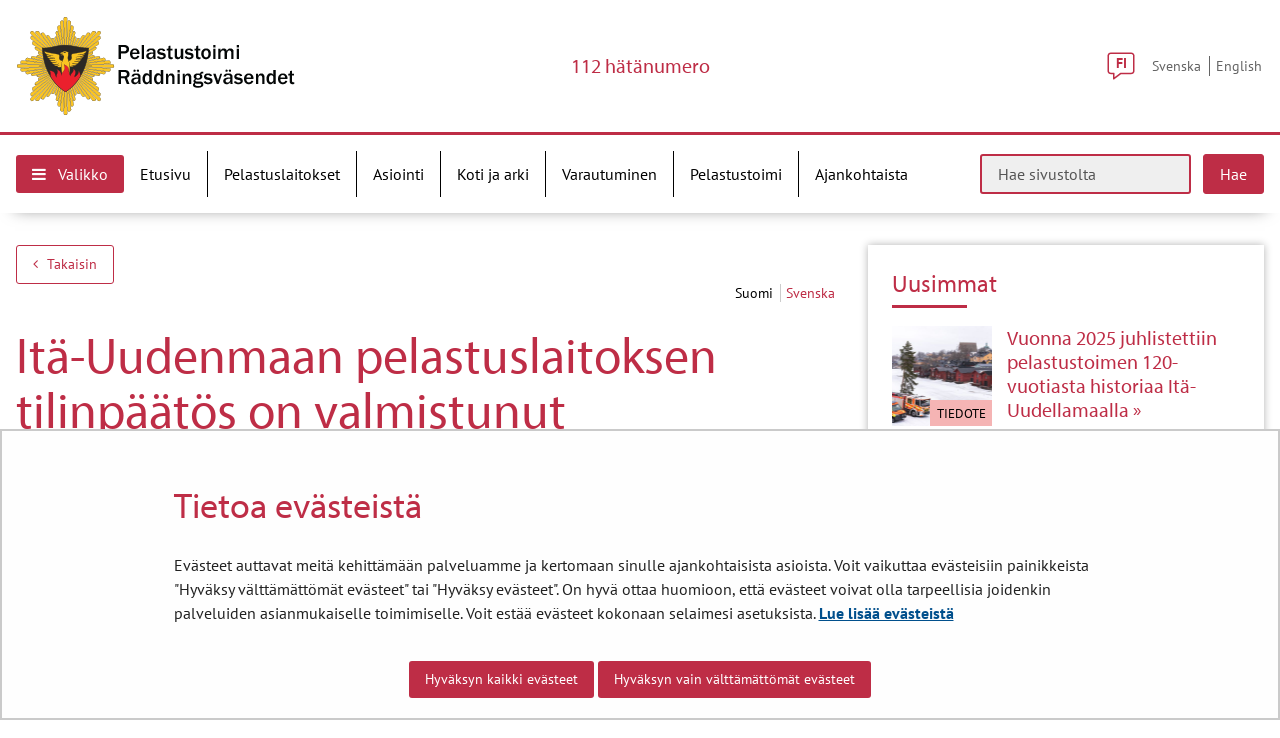

--- FILE ---
content_type: text/html;charset=UTF-8
request_url: https://pelastustoimi.fi/-/ita-uudenmaan-pelastuslaitoksen-tilinpaatos-on-valmistunut
body_size: 29730
content:
<!doctype html>
<html class="ltr site-theme top-frame" dir="ltr" lang="fi-FI">
 <head> 
  <link rel="alternate" hreflang="sv" href="https://pelastustoimi.fi/sv/-/bokslutet-2020-for-raddningsverket-i-ostra-nyland-ar-klart"> 
  <link rel="alternate" hreflang="fi" href="https://pelastustoimi.fi/-/ita-uudenmaan-pelastuslaitoksen-tilinpaatos-on-valmistunut"> 
  <title>Itä-Uudenmaan pelastuslaitoksen tilinpäätös on valmistunut</title> 
  <meta http-equiv="X-UA-Compatible" content="IE=edge"> 
  <meta content="initial-scale=1.0, width=device-width" name="viewport"> 
  <meta content="text/html; charset=UTF-8" http-equiv="content-type"> 
  <meta content="pelastuslaitokset (yso p23088),laitokset (yso p5980),kohdistuva toiminta (yso p38217),tiedollinen luonti (yso p193),yhteiskunnalliset objektit (yso p605),taloudelliset ilmiöt (yso p621),lautakunnat (yso p3100),toimielimet (yso p4052),tilinpäätös (yso p2820),toimintakertomukset (yso p4097),kertomukset (yhteiskunnalliset tuotokset) (yso p21374),talous (yso p2555),yhteiskunnalliset järjestelmät (yso p250),investoinnit (yso p4320),rahavarojen siirtäminen (yso p101),taloudelliset tapahtumat (yso p27716),käyttökustannukset (yso p10922),kustannukset (yso p7517),kunnat (yso p10083),julkisyhteisöt (yso p1691),hallintoalueet (yso p6818),kunnallislautakunnat (yso p10090),laitokset (tero p5980),lautakunnat (tero p3100),taloudelliset objektit (yso p27712),itä-uusimaa" lang="fi-FI" name="keywords"> 
  <script data-senna-track="permanent" src="/o/frontend-js-svg4everybody-web/index.js" type="text/javascript"></script> 
  <link href="/documents/25266713/35096300/pelastustoimi-logo.png/63b1770d-e4d1-5472-b4da-b38e04e7a199?t=1600853826232&amp;imagePreview=1" rel="shortcut icon"> 
  <script data-senna-track="permanent" src="/o/frontend-js-jquery-web/jquery/jquery.min.js" type="text/javascript"></script> 
  <script data-senna-track="permanent" src="/o/frontend-js-jquery-web/jquery/init.js" type="text/javascript"></script> 
  <script data-senna-track="permanent" src="/o/frontend-js-jquery-web/jquery/ajax.js" type="text/javascript"></script> 
  <script data-senna-track="permanent" src="/o/frontend-js-jquery-web/jquery/bootstrap.bundle.min.js" type="text/javascript"></script> 
  <script data-senna-track="permanent" src="/o/frontend-js-jquery-web/jquery/collapsible_search.js" type="text/javascript"></script> 
  <script data-senna-track="permanent" src="/o/frontend-js-jquery-web/jquery/fm.js" type="text/javascript"></script> 
  <script data-senna-track="permanent" src="/o/frontend-js-jquery-web/jquery/form.js" type="text/javascript"></script> 
  <script data-senna-track="permanent" src="/o/frontend-js-jquery-web/jquery/popper.min.js" type="text/javascript"></script> 
  <script data-senna-track="permanent" src="/o/frontend-js-jquery-web/jquery/side_navigation.js" type="text/javascript"></script> 
  <link data-senna-track="permanent" href="/o/frontend-theme-font-awesome-web/css/main.css" rel="stylesheet" type="text/css"> 
  <meta property="og:locale" content="fi_FI"> 
  <meta property="og:locale:alternate" content="fi_FI"> 
  <meta property="og:locale:alternate" content="sv_SE"> 
  <meta property="og:locale:alternate" content="en_US"> 
  <meta property="og:locale:alternate" content="ar_SA"> 
  <meta property="og:locale:alternate" content="de_DE"> 
  <meta property="og:locale:alternate" content="es_ES"> 
  <meta property="og:locale:alternate" content="et_EE"> 
  <meta property="og:locale:alternate" content="fr_FR"> 
  <meta property="og:locale:alternate" content="ro_RO"> 
  <meta property="og:locale:alternate" content="ru_RU"> 
  <meta property="og:locale:alternate" content="se_FI"> 
  <meta property="og:locale:alternate" content="so_SO"> 
  <meta property="og:locale:alternate" content="uk_UA"> 
  <meta property="og:locale:alternate" content="smn_FI"> 
  <meta property="og:locale:alternate" content="sms_FI"> 
  <meta property="og:locale:alternate" content="it_IT"> 
  <meta property="og:site_name" content="Pelastustoimi"> 
  <meta property="og:title" content="Itä-Uudenmaan pelastuslaitoksen tilinpäätös on valmistunut"> 
  <meta property="og:type" content="article"> 
  <meta property="og:url" content="https://pelastustoimi.fi/-/ita-uudenmaan-pelastuslaitoksen-tilinpaatos-on-valmistunut">  
  <link class="lfr-css-file" data-senna-track="temporary" href="https://pelastustoimi.fi/o/yja-site-template-theme/css/clay.css?browserId=chrome&amp;themeId=yjasitetemplate_WAR_yjasitetemplatetheme&amp;minifierType=css&amp;languageId=fi_FI&amp;t=1768236674000" id="liferayAUICSS" rel="stylesheet" type="text/css"> 
  <link data-senna-track="temporary" href="/o/frontend-css-web/main.css?browserId=chrome&amp;themeId=yjasitetemplate_WAR_yjasitetemplatetheme&amp;minifierType=css&amp;languageId=fi_FI&amp;t=1699991559480" id="liferayPortalCSS" rel="stylesheet" type="text/css"> 
  <link data-senna-track="temporary" href="/combo?browserId=chrome&amp;minifierType=&amp;themeId=yjasitetemplate_WAR_yjasitetemplatetheme&amp;languageId=fi_FI&amp;com_liferay_analytics_reports_web_internal_portlet_AnalyticsReportsPortlet:%2Fcss%2Fmain.css&amp;com_liferay_product_navigation_product_menu_web_portlet_ProductMenuPortlet:%2Fcss%2Fmain.css&amp;fi_yja_emergencyalert_web_YjaEmergencyalertWebPortlet:%2Fcss%2Fmain.css&amp;fi_yja_language_version_tool_web_portlet_LanguageVersionToolSelectionPortlet:%2Fcss%2Fmain.css&amp;fi_yja_related_articles_RelatedArticlesPortlet_INSTANCE_fgbb:%2Fcss%2Fmain.css&amp;fi_yja_sitetemplatesettings_web_SiteTemplateSettingsFooter_WAR_fiyjasitetemplatesettingsweb_INSTANCE_sitetemplateFooter:%2Fcss%2Ffooter.css&amp;fi_yja_sitetemplatesettings_web_SiteTemplateSettingsHeader_WAR_fiyjasitetemplatesettingsweb:%2Fcss%2Fheader.css&amp;fi_yja_socialshare_portlet_SocialSharePortletGray_INSTANCE_fgbb:%2Fcss%2Fmain.css&amp;t=1768236674000" id="19928124" rel="stylesheet" type="text/css"> 
  <script data-senna-track="temporary" type="text/javascript">
	// <![CDATA[
		var Liferay = Liferay || {};

		Liferay.Browser = {
			acceptsGzip: function() {
				return true;
			},

			

			getMajorVersion: function() {
				return 131.0;
			},

			getRevision: function() {
				return '537.36';
			},
			getVersion: function() {
				return '131.0';
			},

			

			isAir: function() {
				return false;
			},
			isChrome: function() {
				return true;
			},
			isEdge: function() {
				return false;
			},
			isFirefox: function() {
				return false;
			},
			isGecko: function() {
				return true;
			},
			isIe: function() {
				return false;
			},
			isIphone: function() {
				return false;
			},
			isLinux: function() {
				return false;
			},
			isMac: function() {
				return true;
			},
			isMobile: function() {
				return false;
			},
			isMozilla: function() {
				return false;
			},
			isOpera: function() {
				return false;
			},
			isRtf: function() {
				return true;
			},
			isSafari: function() {
				return true;
			},
			isSun: function() {
				return false;
			},
			isWebKit: function() {
				return true;
			},
			isWindows: function() {
				return false;
			}
		};

		Liferay.Data = Liferay.Data || {};

		Liferay.Data.ICONS_INLINE_SVG = true;

		Liferay.Data.NAV_SELECTOR = '#navigation';

		Liferay.Data.NAV_SELECTOR_MOBILE = '#navigationCollapse';

		Liferay.Data.isCustomizationView = function() {
			return false;
		};

		Liferay.Data.notices = [
			

			
		];

		Liferay.PortletKeys = {
			DOCUMENT_LIBRARY: 'com_liferay_document_library_web_portlet_DLPortlet',
			DYNAMIC_DATA_MAPPING: 'com_liferay_dynamic_data_mapping_web_portlet_DDMPortlet',
			ITEM_SELECTOR: 'com_liferay_item_selector_web_portlet_ItemSelectorPortlet'
		};

		Liferay.PropsValues = {
			JAVASCRIPT_SINGLE_PAGE_APPLICATION_TIMEOUT: 0,
			NTLM_AUTH_ENABLED: false,
			UPLOAD_SERVLET_REQUEST_IMPL_MAX_SIZE: 3048576000
		};

		Liferay.ThemeDisplay = {

			

			
				getLayoutId: function() {
					return '1937';
				},

				

				getLayoutRelativeControlPanelURL: function() {
					return '/group/pelastustoimi/~/control_panel/manage';
				},

				getLayoutRelativeURL: function() {
					return '/-/ita-uudenmaan-pelastuslaitoksen-tilinpaatos-on-valmistunut';
				},
				getLayoutURL: function() {
					return '/-/ita-uudenmaan-pelastuslaitoksen-tilinpaatos-on-valmistunut';
				},
				getParentLayoutId: function() {
					return '0';
				},
				isControlPanel: function() {
					return false;
				},
				isPrivateLayout: function() {
					return 'false';
				},
				isVirtualLayout: function() {
					return false;
				},
			

			getBCP47LanguageId: function() {
				return 'fi-FI';
			},
			getCanonicalURL: function() {

				

				return '\x2f-\x2fita-uudenmaan-pelastuslaitoksen-tilinpaatos-on-valmistunut';
			},
			getCDNBaseURL: function() {
				return 'https://pelastustoimi.fi';
			},
			getCDNDynamicResourcesHost: function() {
				return '';
			},
			getCDNHost: function() {
				return '';
			},
			getCompanyGroupId: function() {
				return '10197';
			},
			getCompanyId: function() {
				return '10157';
			},
			getDefaultLanguageId: function() {
				return 'fi_FI';
			},
			getDoAsUserIdEncoded: function() {
				return '';
			},
			getLanguageId: function() {
				return 'fi_FI';
			},
			getParentGroupId: function() {
				return '25266713';
			},
			getPathContext: function() {
				return '';
			},
			getPathImage: function() {
				return '/image';
			},
			getPathJavaScript: function() {
				return '/o/frontend-js-web';
			},
			getPathMain: function() {
				return '/c';
			},
			getPathThemeImages: function() {
				return 'https://pelastustoimi.fi/o/yja-site-template-theme/images';
			},
			getPathThemeRoot: function() {
				return '/o/yja-site-template-theme';
			},
			getPlid: function() {
				return '233282634';
			},
			getPortalURL: function() {
				return 'https://pelastustoimi.fi';
			},
			getRealUserId: function() {
				return '10161';
			},
			getScopeGroupId: function() {
				return '25266713';
			},
			getScopeGroupIdOrLiveGroupId: function() {
				return '25266713';
			},
			getSessionId: function() {
				return '';
			},
			getSiteAdminURL: function() {
				return 'https://pelastustoimi.fi/group/pelastustoimi/~/control_panel/manage?p_p_lifecycle=0&p_p_state=maximized&p_p_mode=view';
			},
			getSiteGroupId: function() {
				return '25266713';
			},
			getURLControlPanel: function() {
				return '/group/control_panel?refererPlid=233282634';
			},
			getURLHome: function() {
				return 'https\x3a\x2f\x2fpelastustoimi\x2efi\x2f';
			},
			getUserEmailAddress: function() {
				return '';
			},
			getUserId: function() {
				return '10161';
			},
			getUserName: function() {
				return '';
			},
			isAddSessionIdToURL: function() {
				return false;
			},
			isImpersonated: function() {
				return false;
			},
			isSignedIn: function() {
				return false;
			},

			isStagedPortlet: function() {
				
					
						return false;
					
				
			},

			isStateExclusive: function() {
				return false;
			},
			isStateMaximized: function() {
				return false;
			},
			isStatePopUp: function() {
				return false;
			}
		};

		var themeDisplay = Liferay.ThemeDisplay;

		Liferay.AUI = {

			

			getAvailableLangPath: function() {
				return 'available_languages.jsp?browserId=chrome&themeId=yjasitetemplate_WAR_yjasitetemplatetheme&colorSchemeId=01&languageId=fi_FI&t=1768727169827';
			},
			getCombine: function() {
				return false;
			},
			getComboPath: function() {
				return '/combo/?browserId=chrome&minifierType=&languageId=fi_FI&t=1768243765590&';
			},
			getDateFormat: function() {
				return '%d.%m.%Y';
			},
			getEditorCKEditorPath: function() {
				return '/o/frontend-editor-ckeditor-web';
			},
			getFilter: function() {
				var filter = 'raw';

				
					

				return filter;
			},
			getFilterConfig: function() {
				var instance = this;

				var filterConfig = null;

				if (!instance.getCombine()) {
					filterConfig = {
						replaceStr: '.js' + instance.getStaticResourceURLParams(),
						searchExp: '\\.js$'
					};
				}

				return filterConfig;
			},
			getJavaScriptRootPath: function() {
				return '/o/frontend-js-web';
			},
			getLangPath: function() {
				return 'aui_lang.jsp?browserId=chrome&themeId=yjasitetemplate_WAR_yjasitetemplatetheme&colorSchemeId=01&languageId=fi_FI&t=1768243765590';
			},
			getPortletRootPath: function() {
				return '/html/portlet';
			},
			getStaticResourceURLParams: function() {
				return '?browserId=chrome&minifierType=&languageId=fi_FI&t=1768243765590';
			}
		};

		Liferay.authToken = 'PFo2QjF8';

		

		Liferay.currentURL = '\x2f-\x2fita-uudenmaan-pelastuslaitoksen-tilinpaatos-on-valmistunut';
		Liferay.currentURLEncoded = '\x252F-\x252Fita-uudenmaan-pelastuslaitoksen-tilinpaatos-on-valmistunut';
	// ]]>
</script> 
  <script src="/o/js_loader_config?t=1768243775498" type="text/javascript"></script> 
  <script data-senna-track="permanent" src="/o/frontend-js-aui-web/aui/aui/aui.js" type="text/javascript"></script> 
  <script data-senna-track="permanent" src="/o/frontend-js-aui-web/liferay/modules.js" type="text/javascript"></script> 
  <script data-senna-track="permanent" src="/o/frontend-js-aui-web/liferay/aui_sandbox.js" type="text/javascript"></script> 
  <script data-senna-track="permanent" src="/o/frontend-js-aui-web/aui/attribute-base/attribute-base.js" type="text/javascript"></script> 
  <script data-senna-track="permanent" src="/o/frontend-js-aui-web/aui/attribute-complex/attribute-complex.js" type="text/javascript"></script> 
  <script data-senna-track="permanent" src="/o/frontend-js-aui-web/aui/attribute-core/attribute-core.js" type="text/javascript"></script> 
  <script data-senna-track="permanent" src="/o/frontend-js-aui-web/aui/attribute-observable/attribute-observable.js" type="text/javascript"></script> 
  <script data-senna-track="permanent" src="/o/frontend-js-aui-web/aui/attribute-extras/attribute-extras.js" type="text/javascript"></script> 
  <script data-senna-track="permanent" src="/o/frontend-js-aui-web/aui/event-custom-base/event-custom-base.js" type="text/javascript"></script> 
  <script data-senna-track="permanent" src="/o/frontend-js-aui-web/aui/event-custom-complex/event-custom-complex.js" type="text/javascript"></script> 
  <script data-senna-track="permanent" src="/o/frontend-js-aui-web/aui/oop/oop.js" type="text/javascript"></script> 
  <script data-senna-track="permanent" src="/o/frontend-js-aui-web/aui/aui-base-lang/aui-base-lang.js" type="text/javascript"></script> 
  <script data-senna-track="permanent" src="/o/frontend-js-aui-web/liferay/dependency.js" type="text/javascript"></script> 
  <script data-senna-track="permanent" src="/o/frontend-js-aui-web/liferay/util.js" type="text/javascript"></script> 
  <script data-senna-track="permanent" src="/o/frontend-js-web/loader/config.js" type="text/javascript"></script> 
  <script data-senna-track="permanent" src="/o/frontend-js-web/loader/loader.js" type="text/javascript"></script> 
  <script data-senna-track="permanent" src="/o/frontend-js-web/liferay/dom_task_runner.js" type="text/javascript"></script> 
  <script data-senna-track="permanent" src="/o/frontend-js-web/liferay/events.js" type="text/javascript"></script> 
  <script data-senna-track="permanent" src="/o/frontend-js-web/liferay/lazy_load.js" type="text/javascript"></script> 
  <script data-senna-track="permanent" src="/o/frontend-js-web/liferay/liferay.js" type="text/javascript"></script> 
  <script data-senna-track="permanent" src="/o/frontend-js-web/liferay/global.bundle.js" type="text/javascript"></script> 
  <script data-senna-track="permanent" src="/o/frontend-js-web/liferay/portlet.js" type="text/javascript"></script> 
  <script data-senna-track="permanent" src="/o/frontend-js-web/liferay/workflow.js" type="text/javascript"></script> 
  <script data-senna-track="temporary" src="/o/js_bundle_config?t=1768243788580" type="text/javascript"></script> 
  <script data-senna-track="temporary" type="text/javascript">
	// <![CDATA[
		
			
				
		

		

		
	// ]]>
</script> 
  <meta name="google-site-verification" content="YGogscPp5xCP_mS6Ft3iNjCQ9dQRlkAEAmoi7yCBog4"> 
  <!--BEGIN Snoobi siteanalytics V2.0 --> 
   
  <!-- END Snoobi siteanalytics V2.0 --> 
  <style data-senna-track="temporary">
    .columnist {
        color: var(--yja-color-meta, #595959);
        font-family: var(--yja-heading-font-family) !important;
        font-size: var(--yja-font-size-xs) !important;
    }
</style> 
  <link class="lfr-css-file" data-senna-track="temporary" href="https://pelastustoimi.fi/o/yja-site-template-theme/css/main.css?browserId=chrome&amp;themeId=yjasitetemplate_WAR_yjasitetemplatetheme&amp;minifierType=css&amp;languageId=fi_FI&amp;t=1768236674000" id="liferayThemeCSS" rel="stylesheet" type="text/css"> 
  <style data-senna-track="temporary" type="text/css">

		

			

		

			

		

			

		

			

		

			

		

			

		

			

		

			

		

			

		

			

		

	</style> 
  <style>
/* Publication Theme Mobile navigation */
.yja-publication .yja-mobile-navigation { display: none; }
/* YJAOM-815 */
.top-frame .has-control-menu.controls-visible .portlet-asset-publisher .portlet-topper{
    z-index: 3;
}

/* YJAY-3881  */
.chrome .input-group .btn:focus, .chrome .input-group .form-control:focus {
    z-index: inherit;
}

/* SD-30779 */ 
*[lang="ar_SA"], *[lang="ar-SA"], *[lang="ar-SA"] *{ direction: rtl !important; }


/* YJALR71-2924 */
.controls-visible.signed-in .portlet-column-content.empty {min-height: 50px;margin-bottom: 10px;border: 1px dashed #d1d1d1;}

/* YJAVNK-1622 */
.has-control-menu .lfr-add-panel.open-admin-panel.sidenav-menu-slider{
    width: 500px !important;
}
.has-control-menu .lfr-admin-panel.sidenav-menu-slider .product-menu{
    width: 500px !important;
} 

</style> 
  <script>
    /* YJAY-1778 */
    (function () {
        window.YjaSearcher = window.YjaSearcher || {};
        window.YjaSearcher.encodeInput = window.YjaSearcher.encodeInput || function (userInput) {
            return encodeURIComponent(userInput).trim()
                .replace(/%2[f|F]/g, '/')
                .replace(/%5[c|C]/g, '%20')
                .replace(",", "%2C")
                .replace("\"", "%22")
                .replace("!", "%21")
                .replace("&", "%26")
                .replace("'", "%27")
                .replace('(', '%28')
                .replace(')', '%29');
        };

        window.YjaSearcher.readInput = window.YjaSearcher.readInput || function (input) {
            input = input || '';
            if (('' + input).trim().indexOf('#') < 0) {
                input = '#' + input;
            }
            var keywords = $(input).val();
            keywords = window.YjaSearcher.encodeInput(keywords);
            return keywords;
        };

        window.YjaSearcher.submitSearchForm = window.YjaSearcher.submitSearchForm || function (input) {
            var keywords = window.YjaSearcher.readInput(input);
            var formSearchUrl = window.YjaSearcher.formSearchUrl;
            if (formSearchUrl && keywords) {
                document.location.href = formSearchUrl + "?q=" + keywords;
            }
        };
    })();
</script> 
  <style data-senna-track="temporary" type="text/css">
</style> 
  <link data-senna-track="permanent" href="https://pelastustoimi.fi/combo?browserId=chrome&amp;minifierType=css&amp;languageId=fi_FI&amp;t=1768243762831&amp;/o/yja-common-ui-theme-contributor/css/yja-common-ui.css" rel="stylesheet" type="text/css"> 
  <script data-senna-track="permanent" src="https://pelastustoimi.fi/o/yja-common-ui-theme-contributor/js/yja-common-ui.js?browserId=chrome&amp;languageId=fi_FI&amp;t=1768243762831" type="text/javascript"></script> 
  <script type="text/javascript">
// <![CDATA[
Liferay.on(
	'ddmFieldBlur', function(event) {
		if (window.Analytics) {
			Analytics.send(
				'fieldBlurred',
				'Form',
				{
					fieldName: event.fieldName,
					focusDuration: event.focusDuration,
					formId: event.formId,
					formPageTitle: event.formPageTitle,
					page: event.page,
					title: event.title
				}
			);
		}
	}
);

Liferay.on(
	'ddmFieldFocus', function(event) {
		if (window.Analytics) {
			Analytics.send(
				'fieldFocused',
				'Form',
				{
					fieldName: event.fieldName,
					formId: event.formId,
					formPageTitle: event.formPageTitle,
					page: event.page,
					title: event.title
				}
			);
		}
	}
);

Liferay.on(
	'ddmFormPageShow', function(event) {
		if (window.Analytics) {
			Analytics.send(
				'pageViewed',
				'Form',
				{
					formId: event.formId,
					formPageTitle: event.formPageTitle,
					page: event.page,
					title: event.title
				}
			);
		}
	}
);

Liferay.on(
	'ddmFormSubmit', function(event) {
		if (window.Analytics) {
			Analytics.send(
				'formSubmitted',
				'Form',
				{
					formId: event.formId
				}
			);
		}
	}
);

Liferay.on(
	'ddmFormView', function(event) {
		if (window.Analytics) {
			Analytics.send(
				'formViewed',
				'Form',
				{
					formId: event.formId,
					title: event.title
				}
			);
		}
	}
);
// ]]>
</script> 
  <script data-senna-track="temporary" type="text/javascript">
	if (window.Analytics) {
		window._com_liferay_document_library_analytics_isViewFileEntry = false;
	}
</script> 
  <link rel="stylesheet" href="/o/fi.yja.sitetemplatesettings.web/support/25266713/1764765708560.css"> 
  <meta name="twitter:card" content="summary"> 
  <meta name="twitter:title" content="Itä-Uudenmaan pelastuslaitoksen tilinpäätös on valmistunut"> 
  <meta name="twitter:description" content=""> 
  <script src="/documents/25266713/37885742/slick.js/41858afd-ca4c-9d40-8d33-0e5d2521b99e?t=1600410985015"></script> 
  <link rel="stylesheet" href="/o/common-ui-resources/standalone/a11y/css/main.css?browserId=chrome&amp;themeId=yjasitetemplate_WAR_yjasitetemplatetheme&amp;minifierType=css&amp;languageId=fi_FI&amp;t=1768236674000
"> 
  <link rel="stylesheet" href="/o/common-ui-resources/standalone/owl/css/owl.carousel.min.css?browserId=chrome&amp;themeId=yjasitetemplate_WAR_yjasitetemplatetheme&amp;minifierType=css&amp;languageId=fi_FI&amp;t=1768236674000
"> 
  <meta property="article:published_time" content="2021-03-10T14:56:00+0200"> 
  <meta property="article:modified_time" content="2024-02-01T11:02:51+0200"> 
  <link rel="stylesheet" type="text/css" href="/o/yja-cookie-consent-web/css/main.css?browserId=chrome&amp;themeId=yjasitetemplate_WAR_yjasitetemplatetheme&amp;minifierType=css&amp;languageId=fi_FI&amp;t=1768236674000"> 
  <meta property="og:image" content="https://pelastustoimi.fi/documents/25266713/33573002/Itä-Uudenmaan_pelastuslaitos_tunnus.png/473fb7a5-b903-b339-6d18-18804bf40ca4?t=1604492067126"> 
  <meta name="twitter:image" content="https://pelastustoimi.fi/documents/25266713/33573002/Itä-Uudenmaan_pelastuslaitos_tunnus.png/473fb7a5-b903-b339-6d18-18804bf40ca4?t=1604492067126"> 
 </head> 
 <body class="chrome controls-visible  yui3-skin-sam signed-out public-page site extranet-user  fi" itemscope itemtype="http://schema.org/WebPage"> 
  <a href="#content-main" id="skip-to-maincontent">Hyppää sisältöön</a> 
  <script>var YjaSearcher = YjaSearcher || {};
YjaSearcher.formSearchUrl = '/haku';</script> 
  <nav id="menu" aria-label="Päänavigointi mobiililaitteille"> 
   <div> 
    <p class="mm-custom-top text-right"><span id="top-of-menu"></span> <button class="close-mm-menu label" aria-label="Sulje valikko">X</button></p> 
    <ul class="Inset"> 
     <li id="toggle-mm-menu0" class=" "><a href="https://pelastustoimi.fi/etusivu">Etusivu</a></li> 
     <li id="toggle-mm-menu1" class=" "><a href="https://pelastustoimi.fi/pelastuslaitokset">Pelastuslaitokset</a> 
      <ul> 
       <li><a href="https://pelastustoimi.fi/etela-karjala">Etelä-Karjala</a> 
        <ul> 
         <li><a href="https://pelastustoimi.fi/etela-karjala/lomakkeet-ja-oppaat">Lomakkeet ja oppaat</a></li> 
         <li><a href="https://pelastustoimi.fi/etela-karjala/ota-yhteytta">Ota yhteyttä</a> 
          <ul> 
           <li><a href="https://pelastustoimi.fi/etela-karjala/tietosuojaseloste">Tietosuojaseloste</a></li> 
           <li><a href="https://pelastustoimi.fi/etela-karjala/saavutettavuusseloste1">Saavutettavuusseloste</a></li> 
          </ul></li> 
         <li><a href="https://pelastustoimi.fi/etela-karjala/meista">Meistä</a> 
          <ul> 
           <li><a href="https://pelastustoimi.fi/etela-karjala/palvelumaksuhinnasto">Palvelumaksuhinnasto</a></li> 
           <li><a href="https://pelastustoimi.fi/etela-karjala/meista/omavalvontasuunnitelma">Omavalvontasuunnitelma</a></li> 
           <li><a href="https://pelastustoimi.fi/etela-karjala/meista/omavalvontamittaaminen-1.1.-30.4.2024">Omavalvontamittaaminen 1.1.-30.4.2024</a></li> 
           <li><a href="https://pelastustoimi.fi/etela-karjala/meista/omavalvontamittaaminen-1.5.-31.8.2024">Omavalvontamittaaminen 1.5.-31.8.2024</a></li> 
           <li><a href="https://pelastustoimi.fi/omavalvontamittaaminen-1.9.-31.12.2024">Omavalvontamittaaminen 1.9.-31.12.2024</a></li> 
           <li><a href="https://pelastustoimi.fi/etela-karjala/meista/omavalvontamittaaminen-1.1.-30.4.2025">Omavalvontamittaaminen 1.1.-30.4.2025</a></li> 
           <li><a href="https://pelastustoimi.fi/etela-karjala/meista/omavalvontamittaaminen-1.5.-31.8.2025">Omavalvontamittaaminen 1.5.-31.8.2025</a></li> 
          </ul></li> 
         <li><a href="https://pelastustoimi.fi/etela-karjala/palvelut">Palvelut</a> 
          <ul> 
           <li><a href="https://pelastustoimi.fi/etela-karjala/pelastustoiminta">Pelastustoiminta</a> 
            <ul> 
             <li><a href="https://pelastustoimi.fi/etela-karjala/palvelut/pelastustoiminta/onnettomuuden-jalkeen">Onnettomuuden jälkeen</a></li> 
            </ul></li> 
           <li><a href="https://pelastustoimi.fi/etela-karjala/onnettomuuksien-ehkaisy">Onnettomuuksien ehkäisy</a></li> 
           <li><a href="https://pelastustoimi.fi/etela-karjala/valvonta-palotarkastus">Valvonta-palotarkastus</a> 
            <ul> 
             <li><a href="https://pelastustoimi.fi/etela-karjala/paloturvallisuuden-itsearviointi">Paloturvallisuuden itsearviointi</a></li> 
            </ul></li> 
           <li><a href="https://pelastustoimi.fi/etela-karjala/sopimuspalokunnat">Sopimuspalokunnat</a></li> 
           <li><a href="https://pelastustoimi.fi/etela-karjala/varautuminen-ja-valmiussuunnittelu">Varautuminen ja valmiussuunnittelu</a> 
            <ul> 
             <li><a href="https://pelastustoimi.fi/etela-karjala/palvelut/varautuminen-ja-valmiussuunnittelu/vaestonsuojelu-ja-yleiset-vaestonsuojat">Väestönsuojelu ja yleiset väestönsuojat</a></li> 
             <li><a href="https://pelastustoimi.fi/etela-karjala/usein-kysyttyja-kysymyksia-vaestonsuojelusta-ja-omatoimisesta-varautumisesta">Usein kysyttyjä kysymyksiä väestönsuojelusta ja omatoimisesta varautumisesta</a></li> 
            </ul></li> 
           <li><a href="https://pelastustoimi.fi/etela-karjala/ulkoiset-pelastussuunnitelmat">Ulkoiset pelastussuunnitelmat</a></li> 
           <li><a href="https://pelastustoimi.fi/etela-karjala/kehittaminen">Kehittäminen</a></li> 
           <li><a href="https://pelastustoimi.fi/etela-karjala/turvallisuuskoulutus-ja-viestinta">Turvallisuuskoulutus ja -viestintä</a> 
            <ul> 
             <li><a href="https://pelastustoimi.fi/etela-karjala/alkusammutuskoulutus">Alkusammutuskoulutus</a></li> 
            </ul></li> 
           <li><a href="https://pelastustoimi.fi/etela-karjala/ensihoito">Ensihoito</a></li> 
          </ul></li> 
         <li><a href="https://pelastustoimi.fi/etela-karjala/ajankohtaista">Ajankohtaista</a></li> 
        </ul></li> 
       <li><a href="https://pelastustoimi.fi/etela-pohjanmaa">Etelä-Pohjanmaa</a> 
        <ul> 
         <li><a href="https://pelastustoimi.fi/etela-pohjanmaa/palvelut">Palvelut</a> 
          <ul> 
           <li><a href="https://pelastustoimi.fi/etela-pohjanmaa/palvelut/pelastustoiminta">Pelastustoiminta</a></li> 
           <li><a href="https://pelastustoimi.fi/etela-pohjanmaa/palvelut/onnettomuuksien-ennaltaehkaisy">Onnettomuuksien ennaltaehkäisy</a></li> 
           <li><a href="https://pelastustoimi.fi/etela-pohjanmaa/palvelut/turvallisuusviestinta-ja-koulutus">Turvallisuusviestintä ja -koulutus</a></li> 
           <li><a href="https://pelastustoimi.fi/etela-pohjanmaa/palvelut/varautuminen-ja-vaestonsuojelu">Varautuminen ja väestönsuojelu</a></li> 
           <li><a href="https://pelastustoimi.fi/etela-pohjanmaa/palvelut/sopimuspalokunnat">Sopimuspalokunnat</a></li> 
           <li><a href="https://pelastustoimi.fi/etela-pohjanmaa/palvelut/ulkoiset-pelastussuunnitelmat">Ulkoiset pelastussuunnitelmat</a></li> 
           <li><a href="https://pelastustoimi.fi/etela-pohjanmaa/palvelut/valvonta-ja-palotarkastus">Valvonta ja palotarkastus</a></li> 
          </ul></li> 
         <li><a href="https://pelastustoimi.fi/etela-pohjanmaa/lomakkeet-ja-ohjeet">Lomakkeet ja ohjeet</a> 
          <ul> 
           <li><a href="https://pelastustoimi.fi/etela-pohjanmaa/lomakkeet-ja-ohjeet/poistumisturvallisuus">Poistumisturvallisuus</a></li> 
           <li><a href="https://pelastustoimi.fi/etela-pohjanmaa/lomakkeet-ja-ohjeet/yleisotapahtumat">Yleisötapahtumat</a></li> 
           <li><a href="https://pelastustoimi.fi/etela-pohjanmaa/lomakkeet-ja-ohjeet/automaattiset-paloilmoittimet-ja-sammutuslaitteistot">Automaattiset paloilmoittimet ja sammutuslaitteistot</a></li> 
           <li><a href="https://pelastustoimi.fi/etela-pohjanmaa/lomakkeet-ja-ohjeet/avotulen-teko">Avotulen teko</a></li> 
           <li><a href="https://pelastustoimi.fi/etela-pohjanmaa/lomakkeet-ja-ohjeet/ohjeita-suunnittelijoille-ja-rakentajille">Ohjeita suunnittelijoille ja rakentajille</a></li> 
           <li><a href="https://pelastustoimi.fi/etela-pohjanmaa/lomakkeet-ja-ohjeet/vaaralliset-kemikaalit-ja-rajahteet">Vaaralliset kemikaalit ja räjähteet</a></li> 
           <li><a href="https://pelastustoimi.fi/etela-pohjanmaa/lomakkeet-ja-ohjeet/paloturvallisuuden-itsearviointi">Paloturvallisuuden itsearviointi</a></li> 
           <li><a href="https://pelastustoimi.fi/etela-pohjanmaa/lomakkeet-ja-ohjeet/paloriski-ilmoitus">Paloriski-ilmoitus</a></li> 
           <li><a href="https://pelastustoimi.fi/etela-pohjanmaa/lomakkeet-ja-ohjeet/ilotulitteet">Ilotulitteet</a></li> 
           <li><a href="https://pelastustoimi.fi/etela-pohjanmaa/tilapaismajoitus">Tilapäismajoitus</a></li> 
           <li><a href="https://pelastustoimi.fi/asuinrakennuksen-pelastussuunnitelma">Asuinrakennuksen pelastussuunnitelma</a></li> 
           <li><a href="https://pelastustoimi.fi/etela-pohjanmaa/lomakkeet-ja-ohjeet/vaestonsuojelun-ohjeita-ja-lomakkeita">Väestönsuojelun ohjeita ja lomakkeita</a></li> 
           <li><a href="https://pelastustoimi.fi/palveluhinnasto-ja-valvontasuunnitelma">Palveluhinnasto ja valvontasuunnitelma</a></li> 
          </ul></li> 
         <li><a href="https://pelastustoimi.fi/etela-pohjanmaa/ota-yhteytta">Ota yhteyttä</a> 
          <ul> 
           <li><a href="https://pelastustoimi.fi/etela-pohjanmaa/ota-yhteytta/paloasemat">Paloasemat</a></li> 
           <li><a href="https://pelastustoimi.fi/etela-pohjanmaa/ota-yhteytta/hallinto-yhteystiedot">Hallinto yhteystiedot</a></li> 
          </ul></li> 
         <li><a href="https://pelastustoimi.fi/etela-pohjanmaa/ajankohtaista">Ajankohtaista</a></li> 
         <li><a href="https://pelastustoimi.fi/etela-pohjanmaa/meista">Meistä</a></li> 
        </ul></li> 
       <li><a href="https://pelastustoimi.fi/etela-savo">Etelä-Savo</a> 
        <ul> 
         <li><a href="https://pelastustoimi.fi/etela-savo/ajankohtaista">Ajankohtaista</a></li> 
         <li><a href="https://pelastustoimi.fi/etela-savo/ota-yhteytta">Ota yhteyttä</a> 
          <ul> 
           <li><a href="https://pelastustoimi.fi/etela-savo/ota-yhteytta-henkilohakemisto">Henkilöhakemisto</a></li> 
          </ul></li> 
         <li><a href="https://pelastustoimi.fi/etela-savo/palvelut">Palvelut</a> 
          <ul> 
           <li><a href="https://pelastustoimi.fi/etela-savo/palvelut/pelastustoiminta">Pelastustoiminta</a></li> 
           <li><a href="https://pelastustoimi.fi/etela-savo/palvelut/onnettomuuksien-ennaltaehkaisy">Onnettomuuksien ennaltaehkäisy</a> 
            <ul> 
             <li><a href="https://pelastustoimi.fi/etela-savo/palvelut/onnettomuuksien-ennaltaehkaisy/valvonta">Valvonta</a></li> 
             <li><a href="https://pelastustoimi.fi/etela-savo/palvelut/onnettomuuksien-ennaltaehkaisy/turvallisuusviestinta-ja-koulutus">Turvallisuusviestintä ja -koulutus</a></li> 
             <li><a href="https://pelastustoimi.fi/etela-savo/palvelut/onnettomuuksien-ennaltaehkaisy/varautuminen-valmiussuunnittelu-ja-vaestonsuojelu">Varautuminen, valmiussuunnittelu ja väestönsuojelu</a> 
              <ul> 
               <li><a href="https://pelastustoimi.fi/etela-savo/palvelut/onnettomuuksien-ennaltaehkaisy/varautuminen-valmiussuunnittelu-ja-vaestonsuojelu/tilapaissuojan-rakentaminen-ja-kaytto">Tilapäissuojan rakentaminen ja käyttö</a></li> 
              </ul></li> 
             <li><a href="https://pelastustoimi.fi/etela-savo/palvelut/onnettomuuksien-ennaltaehkaisy/ulkoiset-pelastussuunnitelmat">Ulkoiset pelastussuunnitelmat</a></li> 
            </ul></li> 
           <li><a href="https://pelastustoimi.fi/turvallisuuspalvelut">Turvallisuuspalvelut</a></li> 
          </ul></li> 
         <li><a href="https://pelastustoimi.fi/etela-savo/lomakkeet-ja-ohjeet">Lomakkeet ja ohjeet</a></li> 
         <li><a href="https://pelastustoimi.fi/etela-savo/meista">Meistä</a> 
          <ul> 
           <li><a href="https://pelastustoimi.fi/etela-savo/meista/olli-pekka-siiskonen">Olli-Pekka Siiskonen</a></li> 
           <li><a href="https://pelastustoimi.fi/etela-savo/meista/matti-kaarna">Matti Kaarna</a></li> 
           <li><a href="https://pelastustoimi.fi/etela-savo/meista/janne-vehvilainen">Janne Vehviläinen</a></li> 
           <li><a href="https://pelastustoimi.fi/etela-savo/meista/juuso-siitari">Juuso Siitari</a></li> 
           <li><a href="https://pelastustoimi.fi/etela-savo/meista/sami-laukkanen">Sami Laukkanen</a></li> 
           <li><a href="https://pelastustoimi.fi/etela-savo/meista/roope-paavilainen">Roope Paavilainen</a></li> 
           <li><a href="https://pelastustoimi.fi/etela-savo/meista/saavutettavuusseloste">Saavutettavuusseloste</a></li> 
           <li><a href="https://pelastustoimi.fi/etela-savo/meista/mikko-eronen">Mikko Eronen</a></li> 
           <li><a href="https://pelastustoimi.fi/etela-savo/meista/mira-pievilainen">Mira Pieviläinen</a></li> 
           <li><a href="https://pelastustoimi.fi/etela-savo/meista/tiia-kokkonen">Tiia Kokkonen</a></li> 
           <li><a href="https://pelastustoimi.fi/etela-savo/meista/jari-kasurinen">Jari Kasurinen</a></li> 
           <li><a href="https://pelastustoimi.fi/etela-savo/meista/eelis-laukkanen">Eelis Laukkanen</a></li> 
           <li><a href="https://pelastustoimi.fi/etela-savo/meista/patrick-nurmi">Patrick Nurmi</a></li> 
           <li><a href="https://pelastustoimi.fi/etela-savo/meista/teemu-ja-tomi-merivirta">Teemu ja Tomi Merivirta</a></li> 
           <li><a href="https://pelastustoimi.fi/etela-savo/meista/risto-muukkonen">Risto Muukkonen</a></li> 
           <li><a href="https://pelastustoimi.fi/etela-savo/meista/henri-keskinen">Henri Keskinen</a></li> 
           <li><a href="https://pelastustoimi.fi/etela-savo/meista/heikki-harkonen">Heikki Härkönen</a></li> 
           <li><a href="https://pelastustoimi.fi/etela-savo/meista/juha-kauppinen">Juha Kauppinen</a></li> 
          </ul></li> 
         <li><a href="https://pelastustoimi.fi/etela-savo/ota-yhteytta2">Ota yhteyttä</a></li> 
         <li><a href="https://pelastustoimi.fi/etela-savo/sopimuspalokunnat">Sopimuspalokunnat</a> 
          <ul> 
           <li><a href="https://pelastustoimi.fi/etela-savo/sopimuspalokunnat/anttolan-sopimuspalokunta">Anttolan sopimuspalokunta</a></li> 
           <li><a href="https://pelastustoimi.fi/etela-savo/sopimuspalokunnat/enonkosken-sopimuspalokunta">Enonkosken sopimuspalokunta</a></li> 
           <li><a href="https://pelastustoimi.fi/etela-savo/sopimuspalokunnat/haukivuoren-sopimuspalokunta">Haukivuoren sopimuspalokunta</a></li> 
           <li><a href="https://pelastustoimi.fi/etela-savo/sopimuspalokunnat/hiirolan-sopimuspalokunta">Hiirolan sopimuspalokunta</a></li> 
           <li><a href="https://pelastustoimi.fi/etela-savo/sopimuspalokunnat/hirvensalmen-sopimuspalokunta">Hirvensalmen sopimuspalokunta</a></li> 
           <li><a href="https://pelastustoimi.fi/etela-savo/sopimuspalokunnat/juvan-sopimuspalokunta">Juvan sopimuspalokunta</a></li> 
           <li><a href="https://pelastustoimi.fi/etela-savo/sopimuspalokunnat/jappilan-sopimuspalokunta">Jäppilän sopimuspalokunta</a></li> 
           <li><a href="https://pelastustoimi.fi/etela-savo/sopimuspalokunnat/kangasniemen-sopimuspalokunta">Kangasniemen sopimuspalokunta</a></li> 
           <li><a href="https://pelastustoimi.fi/etela-savo/sopimuspalokunnat/kerimaen-sopimuspalokunta">Kerimäen sopimuspalokunta</a></li> 
           <li><a href="https://pelastustoimi.fi/etela-savo/sopimuspalokunnat/lohikosken-sopimuspalokunta">Lohikosken sopimuspalokunta</a></li> 
           <li><a href="https://pelastustoimi.fi/etela-savo/sopimuspalokunnat/miekkoniemen-sopimuspalokunta">Miekkoniemen sopimuspalokunta</a></li> 
           <li><a href="https://pelastustoimi.fi/etela-savo/sopimuspalokunnat/mikkelin-esikaupungin-sopimuspalokunta">Mikkelin esikaupungin sopimuspalokunta</a></li> 
           <li><a href="https://pelastustoimi.fi/etela-savo/sopimuspalokunnat/mikkelin-sopimuspalokunta">Mikkelin sopimuspalokunta</a></li> 
           <li><a href="https://pelastustoimi.fi/etela-savo/sopimuspalokunnat/mantyharjun-sopimuspalokunta">Mäntyharjun sopimuspalokunta</a></li> 
           <li><a href="https://pelastustoimi.fi/etela-savo/sopimuspalokunnat/oravin-sopimuspalokunta">Oravin sopimuspalokunta</a></li> 
           <li><a href="https://pelastustoimi.fi/etela-savo/sopimuspalokunnat/otavan-sopimuspalokunta">Otavan sopimuspalokunta</a></li> 
           <li><a href="https://pelastustoimi.fi/etela-savo/sopimuspalokunnat/pertunmaan-sopimuspalokunta">Pertunmaan sopimuspalokunta</a></li> 
           <li><a href="https://pelastustoimi.fi/etela-savo/sopimuspalokunnat/pieksamaen-sopimuspalokunta">Pieksämäen sopimuspalokunta</a></li> 
           <li><a href="https://pelastustoimi.fi/etela-savo/sopimuspalokunnat/punkaharjun-sopimuspalokunta">Punkaharjun sopimuspalokunta</a></li> 
           <li><a href="https://pelastustoimi.fi/etela-savo/sopimuspalokunnat/puumalan-sopimuspalokunta">Puumalan sopimuspalokunta</a></li> 
           <li><a href="https://pelastustoimi.fi/etela-savo/sopimuspalokunnat/rantasalmen-sopimuspalokunta">Rantasalmen sopimuspalokunta</a></li> 
           <li><a href="https://pelastustoimi.fi/etela-savo/sopimuspalokunnat/ristiinan-sopimuspalokunta">Ristiinan sopimuspalokunta</a></li> 
           <li><a href="https://pelastustoimi.fi/etela-savo/sopimuspalokunnat/savonlinnan-sopimuspalokunta">Savonlinnan sopimuspalokunta</a></li> 
           <li><a href="https://pelastustoimi.fi/etela-savo/sopimuspalokunnat/savonrannan-sopimuspalokunta">Savonrannan sopimuspalokunta</a></li> 
           <li><a href="https://pelastustoimi.fi/etela-savo/sopimuspalokunnat/sulkavan-sopimuspalokunta">Sulkavan sopimuspalokunta</a></li> 
           <li><a href="https://pelastustoimi.fi/etela-savo/sopimuspalokunnat/suomenniemen-sopimuspalokunta">Suomenniemen sopimuspalokunta</a></li> 
           <li><a href="https://pelastustoimi.fi/etela-savo/sopimuspalokunnat/virtasalmen-sopimuspalokunta">Virtasalmen sopimuspalokunta</a></li> 
          </ul></li> 
        </ul></li> 
       <li><a href="https://pelastustoimi.fi/helsinki">Helsinki</a> 
        <ul> 
         <li><a href="https://pelastustoimi.fi/helsinki/ajankohtaista">Ajankohtaista</a> 
          <ul> 
           <li><a href="https://pelastustoimi.fi/helsinki/ajankohtaista/julkaisut">Julkaisut</a></li> 
          </ul></li> 
         <li><a href="https://pelastustoimi.fi/helsinki/helsingin-pelastuskoulu">Helsingin pelastuskoulu</a></li> 
         <li><a href="https://pelastustoimi.fi/helsinki/historia-ja-museot">Historia ja museot</a></li> 
         <li><a href="https://pelastustoimi.fi/helsinki/medialle">Medialle</a></li> 
         <li><a href="https://pelastustoimi.fi/helsinki/meille-toihin-tai-opiskelemaan">Meille töihin tai opiskelemaan</a></li> 
         <li><a href="https://pelastustoimi.fi/helsinki/meista">Meistä</a> 
          <ul> 
           <li><a href="https://pelastustoimi.fi/helsinki/meista/arvot">Arvot</a></li> 
           <li><a href="https://pelastustoimi.fi/helsinki/meista/hallinto-ja-paatoksenteko">Hallinto ja päätöksenteko</a></li> 
           <li><a href="https://pelastustoimi.fi/helsinki/meista/helsingin-palokunnan-soittokunta">Helsingin Palokunnan Soittokunta</a></li> 
           <li><a href="https://pelastustoimi.fi/helsinki/meista/kalusto">Kalusto</a></li> 
           <li><a href="https://pelastustoimi.fi/helsinki/meista/palvelutasopaatos-ja-omavalvonta">Palvelutasopäätös ja omavalvonta</a></li> 
           <li><a href="https://pelastustoimi.fi/helsinki/meista/pelastusasemat">Pelastusasemat</a></li> 
           <li><a href="https://pelastustoimi.fi/helsinki/meista/strategia">Strategia</a></li> 
           <li><a href="https://pelastustoimi.fi/helsinki/meista/tehtava-ja-organisaatio">Tehtävä ja organisaatio</a></li> 
           <li><a href="https://pelastustoimi.fi/helsinki/meista/toiminnan-tunnuslukuja">Toiminnan tunnuslukuja</a></li> 
           <li><a href="https://pelastustoimi.fi/helsinki/meista/tutkimus">Tutkimus</a></li> 
           <li><a href="https://pelastustoimi.fi/helsinki/meista/vapaaehtoistyo">Vapaaehtoistyö</a></li> 
           <li><a href="https://pelastustoimi.fi/helsinki/meista/varautuminen-ja-valmiussuunnittelu">Varautuminen ja valmiussuunnittelu</a></li> 
          </ul></li> 
         <li><a href="https://pelastustoimi.fi/helsinki/ohjeet-ja-lomakkeet">Ohjeet ja lomakkeet</a> 
          <ul> 
           <li><a href="https://pelastustoimi.fi/helsinki/ohjeet-ja-lomakkeet/huoneistossa-lemmikkeja">Huoneistossa lemmikkejä</a></li> 
           <li><a href="https://pelastustoimi.fi/helsinki/ohjeet-ja-lomakkeet/ohjeita-sahkokatkojen-varalta">Ohjeita sähkökatkojen varalta</a></li> 
           <li><a href="https://pelastustoimi.fi/helsinki/ohjeet-ja-lomakkeet/saavutettavuus-ja-tietosuojaselosteet">Saavutettavuus- ja tietosuojaselosteet</a></li> 
          </ul></li> 
         <li><a href="https://pelastustoimi.fi/helsinki/ota-yhteytta">Ota yhteyttä</a></li> 
         <li><a href="https://pelastustoimi.fi/helsinki/palvelut">Palvelut</a> 
          <ul> 
           <li><a href="https://pelastustoimi.fi/helsinki/palvelut/ensihoito">Ensihoito</a> 
            <ul> 
             <li><a href="https://pelastustoimi.fi/helsinki/palvelut/ensihoito/avun-halyttaminen">Avun hälyttäminen</a></li> 
             <li><a href="https://pelastustoimi.fi/helsinki/palvelut/ensihoito/ensiapu-yleisotilaisuudessa">Ensiapu yleisötilaisuudessa</a></li> 
             <li><a href="https://pelastustoimi.fi/helsinki/palvelut/ensihoito/ensihoidon-laskutus">Ensihoidon laskutus</a></li> 
             <li><a href="https://pelastustoimi.fi/helsinki/palvelut/ensihoito/ensihoito-kohteessa-ja-jatkohoitopaikat">Ensihoito kohteessa ja jatkohoitopaikat</a></li> 
            </ul></li> 
           <li><a href="https://pelastustoimi.fi/helsinki/palvelut/onnettomuuksien-ehkaisy">Onnettomuuksien ehkäisy</a> 
            <ul> 
             <li><a href="https://pelastustoimi.fi/helsinki/palvelut/onnettomuuksien-ehkaisy/neuvonta-ja-ohjaus">Neuvonta ja ohjaus</a></li> 
             <li><a href="https://pelastustoimi.fi/helsinki/palvelut/onnettomuuksien-ehkaisy/palotarkastajien-ja-turvallisuuskouluttajien-yhteystiedot">Palotarkastajien ja turvallisuuskouluttajien yhteystiedot</a></li> 
            </ul></li> 
           <li><a href="https://pelastustoimi.fi/helsinki/palvelut/palveluhinnasto">Palveluhinnasto</a></li> 
           <li><a href="https://pelastustoimi.fi/helsinki/palvelut/pelastustoiminta">Pelastustoiminta</a> 
            <ul> 
             <li><a href="https://pelastustoimi.fi/helsinki/palvelut/pelastustoiminta/erityistilanteet-ja-osaaminen">Erityistilanteet ja osaaminen</a> 
              <ul> 
               <li><a href="https://pelastustoimi.fi/helsinki/palvelut/pelastustoiminta/erityistilanteet-ja-osaaminen/elainpelastus">Eläinpelastus</a></li> 
               <li><a href="https://pelastustoimi.fi/helsinki/palvelut/pelastustoiminta/erityistilanteet-ja-osaaminen/erityistilanne-ilmasta">Erityistilanne ilmasta</a></li> 
               <li><a href="https://pelastustoimi.fi/helsinki/palvelut/pelastustoiminta/erityistilanteet-ja-osaaminen/erityistilanne-maalla">Erityistilanne maalla</a></li> 
               <li><a href="https://pelastustoimi.fi/helsinki/palvelut/pelastustoiminta/erityistilanteet-ja-osaaminen/erityistilanne-merella">Erityistilanne merellä</a></li> 
               <li><a href="https://pelastustoimi.fi/helsinki/palvelut/pelastustoiminta/erityistilanteet-ja-osaaminen/pelastustoimi-poikkeusoloissa">Pelastustoimi poikkeusoloissa</a></li> 
              </ul></li> 
             <li><a href="https://pelastustoimi.fi/helsinki/palvelut/pelastustoiminta/toiminta-onnettomuustilanteessa">Pelastuslaitoksen toiminta onnettomuustilanteessa</a></li> 
             <li><a href="https://pelastustoimi.fi/helsinki/palvelut/pelastustoiminta/ulkoiset-pelastussuunnitelmat">Ulkoiset pelastussuunnitelmat</a></li> 
            </ul></li> 
           <li><a href="https://pelastustoimi.fi/helsinki/palvelut/turvallisuusviestinta">Turvallisuusviestintä</a> 
            <ul> 
             <li><a href="https://pelastustoimi.fi/helsinki/palvelut/turvallisuusviestinta/materiaalia-turvallisuusviestintaan">Materiaalia turvallisuusviestintään</a></li> 
            </ul></li> 
           <li><a href="https://pelastustoimi.fi/helsinki/palvelut/valvonta-ja-palotarkastukset">Valvonta ja palotarkastukset</a> 
            <ul> 
             <li><a href="https://pelastustoimi.fi/helsinki/palvelut/valvonta-ja-palotarkastukset/asuintalojen-valvonta">Asuintalojen valvonta</a></li> 
             <li><a href="https://pelastustoimi.fi/helsinki/palvelut/valvonta-ja-palotarkastukset/hallintopakkokeinot">Hallintopakkokeinot</a></li> 
             <li><a href="https://pelastustoimi.fi/helsinki/palvelut/valvonta-ja-palotarkastukset/ilmoitus-ilmeisesta-palonvaarasta-tai-muusta-onnettomuusriskista">Ilmoitus ilmeisestä palonvaarasta tai muusta onnettomuusriskistä</a></li> 
             <li><a href="https://pelastustoimi.fi/helsinki/palvelut/valvonta-ja-palotarkastukset/maaraaikainen-palotarkastus">Määräaikainen palotarkastus</a></li> 
             <li><a href="https://pelastustoimi.fi/helsinki/palvelut/valvonta-ja-palotarkastukset/pelastustoimen-laitteet">Pelastustoimen laitteet</a></li> 
             <li><a href="https://pelastustoimi.fi/helsinki/palvelut/valvonta-ja-palotarkastukset/poistumisturvallisuusselvitykset">Poistumisturvallisuusselvitykset</a></li> 
             <li><a href="https://pelastustoimi.fi/helsinki/palvelut/valvonta-ja-palotarkastukset/rakenteellisen-paloturvallisuuden-neuvonta">Rakenteellisen paloturvallisuuden neuvonta</a></li> 
             <li><a href="https://pelastustoimi.fi/helsinki/palvelut/valvonta-ja-palotarkastukset/tilapaismajoitus-kokoontumistiloissa">Tilapäismajoitus kokoontumistiloissa</a></li> 
             <li><a href="https://pelastustoimi.fi/helsinki/palvelut/valvonta-ja-palotarkastukset/vaaralliset-kemikaalit">Vaaralliset kemikaalit</a></li> 
             <li><a href="https://pelastustoimi.fi/helsinki/palvelut/valvonta-ja-palotarkastukset/yleisotilaisuuden-valvonta">Yleisötilaisuuden valvonta</a></li> 
            </ul></li> 
           <li><a href="https://pelastustoimi.fi/helsinki/palvelut/vaestonsuojelu-helsingissa">Väestönsuojelu Helsingissä</a> 
            <ul> 
             <li><a href="https://pelastustoimi.fi/helsinki/palvelut/vaestonsuojelu-helsingissa/evakuointi">Evakuointi</a></li> 
             <li><a href="https://pelastustoimi.fi/helsinki/palvelut/vaestonsuojelu-helsingissa/kysymykset-ja-vastaukset-vaestonsuojelusta">Kysymykset ja vastaukset väestönsuojelusta</a></li> 
             <li><a href="https://pelastustoimi.fi/helsinki/palvelut/vaestonsuojelu-helsingissa/vaeston-varoittaminen">Väestön varoittaminen</a></li> 
             <li><a href="https://pelastustoimi.fi/helsinki/palvelut/vaestonsuojelu-helsingissa/vaestonsuojat-helsingissa">Väestönsuojat Helsingissä</a> 
              <ul> 
               <li><a href="https://pelastustoimi.fi/helsinki/palvelut/vaestonsuojelu-helsingissa/vaestonsuojat-helsingissa/ohjeita-kiinteistokohtaisten-vaestonsuojien-hoitoon">Ohjeita kiinteistökohtaisten väestönsuojien hoitoon</a></li> 
               <li><a href="https://pelastustoimi.fi/helsinki/palvelut/vaestonsuojelu-helsingissa/vaestonsuojat-helsingissa/vapaaehtoistyo-vaestonsuojelussa">Vapaaehtoistyö väestönsuojelussa</a></li> 
              </ul></li> 
            </ul></li> 
          </ul></li> 
        </ul></li> 
       <li><a href="https://pelastustoimi.fi/ita-uusimaa">Itä-Uusimaa</a> 
        <ul> 
         <li><a href="https://pelastustoimi.fi/ita-uusimaa/palvelut">Palvelut</a> 
          <ul> 
           <li><a href="https://pelastustoimi.fi/ita-uusimaa/palvelut/pelastustoiminta">Pelastustoiminta</a></li> 
           <li><a href="https://pelastustoimi.fi/ita-uusimaa/palvelut/ensihoito">Ensihoito</a></li> 
           <li><a href="https://pelastustoimi.fi/ita-uusimaa/palvelut/onnettomuuksien-ehkaisy">Onnettomuuksien ehkäisy</a></li> 
           <li><a href="https://pelastustoimi.fi/ita-uusimaa/palvelut/valvonta">Valvonta</a></li> 
           <li><a href="https://pelastustoimi.fi/ita-uusimaa/palvelut/varautuminen">Varautuminen</a></li> 
           <li><a href="https://pelastustoimi.fi/ita-uusimaa/palvelut/turvallisuusviestinta">Turvallisuusviestintä</a></li> 
           <li><a href="https://pelastustoimi.fi/ita-uusimaa/palvelut/turvallisuuskoulutus">Turvallisuuskoulutus</a></li> 
           <li><a href="https://pelastustoimi.fi/ita-uusimaa/palvelut/ulkoiset-pelastussuunnitelmat">Ulkoiset pelastussuunnitelmat</a></li> 
          </ul></li> 
         <li><a href="https://pelastustoimi.fi/ita-uusimaa/yhteystiedot">Yhteystiedot</a></li> 
         <li><a href="https://pelastustoimi.fi/ita-uusimaa/meista">Meistä</a> 
          <ul> 
           <li><a href="https://pelastustoimi.fi/ita-uusimaa/meista/vapaaehtoistoiminta">Vapaaehtoistoiminta</a></li> 
          </ul></li> 
         <li><a href="https://pelastustoimi.fi/ita-uusimaa/ajankohtaista">Ajankohtaista</a></li> 
         <li><a href="https://pelastustoimi.fi/ita-uusimaa/lomakkeet-ja-ohjeet">Lomakkeet ja ohjeet</a> 
          <ul> 
           <li><a href="https://pelastustoimi.fi/ita-uusimaa/lomakkeet/nuohousvikailmoitus">Nuohousvikailmoitus</a></li> 
           <li><a href="https://pelastustoimi.fi/ita-uusimaa/lomakkeet-ja-ohjeet/yleisotapahtumat">Yleisötapahtumat ja tilapäismajoitus</a></li> 
           <li><a href="https://pelastustoimi.fi/ita-uusimaa/lomakkeet-ja-ohjeet/vaestonsuojat">Väestönsuojat</a></li> 
          </ul></li> 
         <li><a href="https://pelastustoimi.fi/ita-uusimaa/saavutettavuus-ja-tietosuoja">Saavutettavuus ja tietosuoja</a></li> 
         <li><a href="https://pelastustoimi.fi/ita-uusimaa/tule-meille-tyokaveriksi">Tule meille työkaveriksi</a></li> 
         <li><a href="https://pelastustoimi.fi/ita-uusimaa/hankkeet">Hankkeet</a> 
          <ul> 
           <li><a href="https://pelastustoimi.fi/ita-uusimaa/hankkeet/rauniopelastushanke">Rauniopelastushanke</a></li> 
          </ul></li> 
        </ul></li> 
       <li><a href="https://pelastustoimi.fi/kainuu">Kainuu</a> 
        <ul> 
         <li><a href="https://pelastustoimi.fi/kainuu/lomakkeet-ja-ohjeet">Lomakkeet ja ohjeet</a></li> 
         <li><a href="https://pelastustoimi.fi/kainuu/meista">Meistä</a></li> 
         <li><a href="https://pelastustoimi.fi/kainuu/ota-yhteytta">Ota yhteyttä</a> 
          <ul> 
           <li><a href="https://pelastustoimi.fi/kainuu/ota-yhteytta/laskutustiedot">Laskutustiedot</a></li> 
           <li><a href="https://pelastustoimi.fi/kainuu/ota-yhteytta/yhteydenottopyynto">Yhteydenottopyyntö</a></li> 
           <li><a href="https://pelastustoimi.fi/kainuu/ota-yhteytta/koulutuspyynto">Koulutuspyyntö</a></li> 
          </ul></li> 
         <li><a href="https://pelastustoimi.fi/kainuu/palvelut">Palvelut</a> 
          <ul> 
           <li><a href="https://pelastustoimi.fi/kainuu/palvelut/pelastustoiminta">Pelastustoiminta</a></li> 
           <li><a href="https://pelastustoimi.fi/kainuu/palvelut/onnettomuuksien-ennaltaehkaisy">Onnettomuuksien ennaltaehkäisy</a></li> 
           <li><a href="https://pelastustoimi.fi/kainuu/palvelut/valvonta">Valvonta</a></li> 
           <li><a href="https://pelastustoimi.fi/kainuu/palvelut/turvallisuusviestinta">Turvallisuusviestintä</a></li> 
           <li><a href="https://pelastustoimi.fi/kainuu/palvelut/turvallisuuskoulutus">Turvallisuuskoulutus</a></li> 
           <li><a href="https://pelastustoimi.fi/kainuu/palvelut/varautuminen-hairiotilanteisiin">Varautuminen häiriötilanteisiin</a></li> 
           <li><a href="https://pelastustoimi.fi/kainuu/palvelut/vaestonsuojelu">Väestönsuojelu</a></li> 
           <li><a href="https://pelastustoimi.fi/kainuu/palvelut/ulkoiset-pelastussuunnitelmat">Ulkoiset pelastussuunnitelmat</a></li> 
           <li><a href="https://pelastustoimi.fi/kainuu/palvelut/kemikaalivalvonta">Kemikaalivalvonta</a></li> 
          </ul></li> 
         <li><a href="https://pelastustoimi.fi/kainuu/sopimuspalokuntatoiminta">Sopimuspalokuntatoiminta</a></li> 
         <li><a href="https://pelastustoimi.fi/kainuu/toihin-pelastuslaitokselle">Töihin pelastuslaitokselle</a></li> 
         <li><a href="https://pelastustoimi.fi/kainuu/ajankohtaista">Ajankohtaista</a> 
          <ul> 
           <li><a href="https://pelastustoimi.fi/kainuu/ajankohtaista/hankkeet">Hankkeet</a></li> 
          </ul></li> 
        </ul></li> 
       <li><a href="https://pelastustoimi.fi/kanta-hame">Kanta-Häme</a> 
        <ul> 
         <li><a href="https://pelastustoimi.fi/kanta-hame/ota-yhteytta">Ota yhteyttä</a></li> 
         <li><a href="https://pelastustoimi.fi/kanta-hame/meista">Meistä</a></li> 
         <li><a href="https://pelastustoimi.fi/kanta-hame/sopimuspalokunnat">Sopimuspalokunnat</a></li> 
         <li><a href="https://pelastustoimi.fi/kanta-hame/vaarakohteet">Vaarakohteet</a></li> 
         <li><a href="https://pelastustoimi.fi/kanta-hame/palvelut">Palvelut</a></li> 
         <li><a href="https://pelastustoimi.fi/kanta-hame/lomakkeet">Lomakkeet</a></li> 
         <li><a href="https://pelastustoimi.fi/kanta-hame/selosteet">Selosteet</a></li> 
         <li><a href="https://pelastustoimi.fi/kanta-hame/omavalvonta">Omavalvonta</a></li> 
         <li><a href="https://pelastustoimi.fi/kanta-hame/meille-toihin">Meille töihin</a></li> 
        </ul></li> 
       <li><a href="https://pelastustoimi.fi/keski-pohjanmaa">Keski-Pohjanmaa</a> 
        <ul> 
         <li><a href="https://pelastustoimi.fi/keski-pohjanmaa/ajankohtaista">Ajankohtaista</a></li> 
         <li><a href="https://pelastustoimi.fi/keski-pohjanmaa/keski-pohjanmaan-hyvinvointialue-soite">Keski-Pohjanmaan hyvinvointialue - Soite</a></li> 
         <li><a href="https://pelastustoimi.fi/keski-pohjanmaa/lomakkeet-ja-ohjeet">Lomakkeet ja ohjeet</a> 
          <ul> 
           <li><a href="https://pelastustoimi.fi/keski-pohjanmaa/lomakkeet-ja-ohjeet/automaattiset-palohalytys-ja-sammutusjarjestelmat">Automaattiset palohälytys- ja sammutusjärjestelmät</a></li> 
           <li><a href="https://pelastustoimi.fi/keski-pohjanmaa/lomakkeet-ja-ohjeet/ilotulitteet-ja-tehosteet">Ilotulitteet ja tehosteet</a></li> 
           <li><a href="https://pelastustoimi.fi/keski-pohjanmaa/lomakkeet-ja-ohjeet/nuohousvikailmoitus">Nuohousvikailmoitus</a></li> 
           <li><a href="https://pelastustoimi.fi/keski-pohjanmaa/lomakkeet-ja-ohjeet/onnettomuusselostepyynto">Onnettomuusselostepyyntö</a></li> 
           <li><a href="https://pelastustoimi.fi/keski-pohjanmaa/lomakkeet-ja-ohjeet/pelastussuunnitelma-ja-poistumisturvallisuus">Pelastussuunnitelma ja poistumisturvallisuus</a></li> 
           <li><a href="https://pelastustoimi.fi/keski-pohjanmaa/lomakkeet-ja-ohjeet/paloturvallisuuden-itsearviointi">Paloturvallisuuden itsearviointi</a></li> 
           <li><a href="https://pelastustoimi.fi/keski-pohjanmaa/lomakkeet-ja-ohjeet/rakenteellinen-paloturvallisuus">Rakenteellinen paloturvallisuus</a></li> 
           <li><a href="https://pelastustoimi.fi/keski-pohjanmaa/lomakkeet-ja-ohjeet/tilapaismajoitus">Tilapäismajoitus</a></li> 
           <li><a href="https://pelastustoimi.fi/keski-pohjanmaa/lomakkeet-ja-ohjeet/vaaralliset-kemikaalit">Vaaralliset kemikaalit</a></li> 
           <li><a href="https://pelastustoimi.fi/keski-pohjanmaa/lomakkeet-ja-ohjeet/yleisotapahtumat">Yleisötapahtumien pelastussuunnitelmat</a></li> 
          </ul></li> 
         <li><a href="https://pelastustoimi.fi/keski-pohjanmaa/meista">Meistä</a></li> 
         <li><a href="https://pelastustoimi.fi/keski-pohjanmaa/ota-yhteytta">Ota yhteyttä</a></li> 
         <li><a href="https://pelastustoimi.fi/keski-pohjanmaa/palvelut">Palvelut</a> 
          <ul> 
           <li><a href="https://pelastustoimi.fi/keski-pohjanmaa/palvelut/onnettomuuksien-ehkaisy">Onnettomuuksien ehkäisy</a></li> 
           <li><a href="https://pelastustoimi.fi/keski-pohjanmaa/palvelut/palveluhinnasto">Palveluhinnasto</a></li> 
           <li><a href="https://pelastustoimi.fi/keski-pohjanmaa/palvelut/turvallisuuskoulutus">Turvallisuuskoulutus</a></li> 
           <li><a href="https://pelastustoimi.fi/keski-pohjanmaa/palvelut/turvallisuusviestinta">Turvallisuusviestintä</a></li> 
           <li><a href="https://pelastustoimi.fi/keski-pohjanmaa/palvelut/ulkoiset-pelastussuunnitelmat">Ulkoiset pelastussuunnitelmat</a></li> 
           <li><a href="https://pelastustoimi.fi/keski-pohjanmaa/palvelut/valvonta">Valvonta</a></li> 
           <li><a href="https://pelastustoimi.fi/keski-pohjanmaa/palvelut/pelastustoiminta">Pelastustoiminta</a></li> 
           <li><a href="https://pelastustoimi.fi/keski-pohjanmaa/vapaaehtoistoiminta-ja-sivutoimiset">Vapaaehtoistoiminta ja sivutoimiset</a></li> 
           <li><a href="https://pelastustoimi.fi/keski-pohjanmaa/palvelut/varautuminen">Varautuminen</a></li> 
           <li><a href="https://pelastustoimi.fi/keski-pohjanmaa/palvelut/vaestonsuojelu">Väestönsuojelu</a></li> 
          </ul></li> 
        </ul></li> 
       <li><a href="https://pelastustoimi.fi/keski-suomi">Keski-Suomi</a> 
        <ul> 
         <li><a href="https://pelastustoimi.fi/keski-suomi/riskienhallinta">Riskienhallinta</a> 
          <ul> 
           <li><a href="https://pelastustoimi.fi/keski-suomi/riskienhallinta/onnettomuuksien-ennaltaehkaisy">Onnettomuuksien ennaltaehkäisy</a></li> 
           <li><a href="https://pelastustoimi.fi/keski-suomi/riskienhallinta/valvonta">Valvonta</a></li> 
           <li><a href="https://pelastustoimi.fi/keski-suomi/riskienhallinta/turvallisuusviestinta">Turvallisuusviestintä</a></li> 
           <li><a href="https://pelastustoimi.fi/keski-suomi/riskienhallinta/turvallisuuskoulutus">Turvallisuuskoulutus</a></li> 
           <li><a href="https://pelastustoimi.fi/keski-suomi/riskienhallinta/varautuminen-ja-valmiussuunnittelu">Varautuminen- ja valmiussuunnittelu</a></li> 
           <li><a href="https://pelastustoimi.fi/keski-suomi/riskienhallinta/vaestonsuojelu">Väestönsuojelu</a></li> 
           <li><a href="https://pelastustoimi.fi/keski-suomi/riskienhallinta/ulkoiset-pelastussuunnitelmat">Ulkoiset pelastussuunnitelmat</a></li> 
          </ul></li> 
         <li><a href="https://pelastustoimi.fi/keski-suomi/meista">Meistä</a> 
          <ul> 
           <li><a href="https://pelastustoimi.fi/keski-suomi/meista/strategia">Strategia</a></li> 
           <li><a href="https://pelastustoimi.fi/keski-suomi/meista/palvelutasopaatos">Palvelutasopäätös</a></li> 
           <li><a href="https://pelastustoimi.fi/keski-suomi/meista/saavutettavuusseloste">Saavutettavuusseloste</a></li> 
          </ul></li> 
         <li><a href="https://pelastustoimi.fi/keski-suomi/ota-yhteytta">Ota yhteyttä</a></li> 
         <li><a href="https://pelastustoimi.fi/keski-suomi/ajankohtaista">Ajankohtaista</a> 
          <ul> 
           <li><a href="https://pelastustoimi.fi/keski-suomi/ajankohtaista/rekrytointi">Rekrytointi</a></li> 
           <li><a href="https://pelastustoimi.fi/keski-suomi/ajankohtaista/paatoksenteko">Päätöksenteko</a></li> 
           <li><a href="https://pelastustoimi.fi/keski-suomi/ajankohtaista/julkaisut">Julkaisut</a></li> 
           <li><a href="https://pelastustoimi.fi/keski-suomi/ajankohtaista/uutiset">Uutiset</a></li> 
          </ul></li> 
         <li><a href="https://pelastustoimi.fi/keski-suomi/lomakkeet-ja-ohjeet">Lomakkeet ja ohjeet</a> 
          <ul> 
           <li><a href="https://pelastustoimi.fi/keski-suomi/oppaat-ja-lomakkeet/ilmeinen-palonvaara">Ilmeinen palonvaara</a></li> 
           <li><a href="https://pelastustoimi.fi/keski-suomi/lomakkeet-ja-ohjeet/yleisotapahtumat">Yleisötapahtumat</a></li> 
           <li><a href="https://pelastustoimi.fi/keski-suomi/lomakkeet-ja-ohjeet/tilapaismajoittuminen">Tilapäismajoittuminen</a></li> 
           <li><a href="https://pelastustoimi.fi/keski-suomi/lomakkeet-ja-ohjeet/hoitolaitosten-ja-tukiasumisen-poistumisturvallisuus">Hoitolaitosten ja tukiasumisen poistumisturvallisuus</a></li> 
           <li><a href="https://pelastustoimi.fi/keski-suomi/lomakkeet-ja-ohjeet/asumisen-turvallisuus">Asumisen turvallisuus</a></li> 
           <li><a href="https://pelastustoimi.fi/keski-suomi/lomakkeet-ja-ohjeet/vaaralliset-kemikaalit">Vaaralliset kemikaalit</a></li> 
           <li><a href="https://pelastustoimi.fi/keski-suomi/lomakkeet-ja-ohjeet/kohdekortti">Kohdekortti</a></li> 
           <li><a href="https://pelastustoimi.fi/keski-suomi/lomakkeet-ja-ohjeet/suunnittelu-ja-rakentaminen">Suunnittelu ja rakentaminen</a></li> 
           <li><a href="https://pelastustoimi.fi/keski-suomi/lomakkeet-ja-ohjeet/vaestonsuojelu-ja-varautuminen">Väestönsuojelu ja varautuminen</a></li> 
           <li><a href="https://pelastustoimi.fi/keski-suomi/lomakkeet-ja-ohjeet/turvallisuustiedotteet">Turvallisuustiedotteet</a></li> 
          </ul></li> 
         <li><a href="https://pelastustoimi.fi/keski-suomi/palveluhinnasto">Palveluhinnasto</a></li> 
         <li><a href="https://pelastustoimi.fi/keski-suomi/pelastustoiminta">Pelastustoiminta</a> 
          <ul> 
           <li><a href="https://pelastustoimi.fi/keski-suomi/pelastustoiminta/tilanne-ja-johtokeskus">Tilanne- ja johtokeskus</a></li> 
           <li><a href="https://pelastustoimi.fi/keski-suomi/pelastustoiminta/sopimushenkilosto">Sopimushenkilöstö</a></li> 
          </ul></li> 
        </ul></li> 
       <li><a href="https://pelastustoimi.fi/keski-uusimaa">Keski-Uusimaa</a> 
        <ul> 
         <li><a href="https://pelastustoimi.fi/keski-uusimaa/yhteystiedot">Ota yhteyttä</a> 
          <ul> 
           <li><a href="https://pelastustoimi.fi/keski-uusimaa/yhteystiedot/sopimuspalokuntien-yhteystiedot">Sopimuspalokuntien yhteystiedot</a></li> 
           <li><a href="https://pelastustoimi.fi/keski-uusimaa/yhteystiedot/pelastuslaitoksen-toimipaikat">Pelastuslaitoksen toimipaikat</a></li> 
          </ul></li> 
         <li><a href="https://pelastustoimi.fi/keski-uusimaa/palvelut">Palvelut</a> 
          <ul> 
           <li><a href="https://pelastustoimi.fi/keski-uusimaa/palvelut/pelastustoiminta">Pelastustoiminta</a></li> 
           <li><a href="https://pelastustoimi.fi/keski-uusimaa/palvelut/ensihoito">Ensihoito</a></li> 
           <li><a href="https://pelastustoimi.fi/keski-uusimaa/palvelut/varautuminen">Varautuminen</a></li> 
           <li><a href="https://pelastustoimi.fi/keski-uusimaa/palvelut/onnettomuuksien-ehkaisy">Onnettomuuksien ehkäisy</a></li> 
           <li><a href="https://pelastustoimi.fi/keski-uusimaa/palvelut/valvontatoiminta">Valvontatoiminta</a></li> 
           <li><a href="https://pelastustoimi.fi/keski-uusimaa/palvelut/turvallisuuskoulutus">Turvallisuuskoulutus</a> 
            <ul> 
             <li><a href="https://pelastustoimi.fi/keski-uusimaa/palvelut/turvallisuuskoulutus/turvallisuuskoulutusten-sisaltokuvaukset">Turvallisuuskoulutusten sisältökuvaukset</a></li> 
            </ul></li> 
           <li><a href="https://pelastustoimi.fi/keski-uusimaa/palvelut/turvallisuusviestinta">Turvallisuusviestintä</a></li> 
           <li><a href="https://pelastustoimi.fi/keski-uusimaa/palvelut/vapaaehtoistoiminta">Vapaaehtoistoiminta</a></li> 
           <li><a href="https://pelastustoimi.fi/keski-uusimaa/palvelut/ulkoiset-pelastussuunnitelmat">Ulkoiset pelastussuunnitelmat</a> 
            <ul> 
             <li><a href="https://pelastustoimi.fi/keski-uusimaa/palvelut/ulkoiset-pelastussuunnitelmat/turvallisuustiedote-suuronnettomuuden-varalta-vantaa">Turvallisuustiedote suuronnettomuuden varalta Vantaa</a></li> 
             <li><a href="https://pelastustoimi.fi/keski-uusimaa/palvelut/ulkoiset-pelastussuunnitelmat/turvallisuustiedote-tuusula">Turvallisuustiedote suuronnettomuuden varalta Tuusula</a></li> 
             <li><a href="https://pelastustoimi.fi/keski-uusimaa/palvelut/ulkoiset-pelastussuunnitelmat/turvallisuustiedote-suuronnettomuuden-varalta-nurmijarvi">Turvallisuustiedote suuronnettomuuden varalta Nurmijärvi</a></li> 
            </ul></li> 
           <li><a href="https://pelastustoimi.fi/keski-uusimaa/palvelut/palveluhinnasto">Palveluhinnasto</a></li> 
           <li><a href="https://pelastustoimi.fi/keski-uusimaa/palvelut/pelastustoiminnan-yksikot-ja-kalusto">Pelastustoiminnan yksiköt ja kalusto</a></li> 
           <li><a href="https://pelastustoimi.fi/keski-uusimaa/palvelut/usein-kysytyt-kysymykset">Usein kysytyt kysymykset</a></li> 
           <li><a href="https://pelastustoimi.fi/keski-uusimaa/palvelut/rakenteellinen-paloturvallisuus-ja-maankayton-ohjaus">Rakenteellinen paloturvallisuus ja maankäytön ohjaus</a></li> 
           <li><a href="https://pelastustoimi.fi/keski-uusimaa/palvelut/tapahtumaturvallisuus">Tapahtumaturvallisuus</a></li> 
          </ul></li> 
         <li><a href="https://pelastustoimi.fi/keski-uusimaa/meista">Meistä</a></li> 
         <li><a href="https://pelastustoimi.fi/keski-uusimaa/ohjeet-ja-lomakkeet">Ohjeet ja lomakkeet</a> 
          <ul> 
           <li><a href="https://pelastustoimi.fi/keski-uusimaa/ohjeet-ja-lomakkeet/onnettomuusselostepyynto">Onnettomuusselostepyyntö</a></li> 
          </ul></li> 
         <li><a href="https://pelastustoimi.fi/keski-uusimaa/ajankohtaista">Ajankohtaista</a></li> 
         <li><a href="https://pelastustoimi.fi/keski-uusimaa/meille-toihin">Meille töihin</a> 
          <ul> 
           <li><a href="https://pelastustoimi.fi/keski-uusimaa/meille-toihin/palomies-meilla-on-sinulle-toita">Palomies, meillä on sinulle töitä</a></li> 
           <li><a href="https://pelastustoimi.fi/keski-uusimaa/meille-toihin/pelastusalan-koulutus">Pelastusalan koulutus</a></li> 
          </ul></li> 
         <li><a href="https://pelastustoimi.fi/keski-uusimaa/tietosuoja-ja-saavutettavuusselosteet">Tietosuoja- ja saavutettavuusselosteet</a></li> 
        </ul></li> 
       <li><a href="https://pelastustoimi.fi/kymenlaakso">Kymenlaakso</a> 
        <ul> 
         <li><a href="https://pelastustoimi.fi/kymenlaakso/ajankohtaista">Ajankohtaista</a></li> 
         <li><a href="https://pelastustoimi.fi/kymenlaakso/lomakkeet-ja-ohjeet">Lomakkeet ja ohjeet</a> 
          <ul> 
           <li><a href="https://pelastustoimi.fi/kymenlaakso/lomakkeet-ja-ohjeet/yleisotilaisuudet">Yleisotilaisuudet</a></li> 
           <li><a href="https://pelastustoimi.fi/kymenlaakso/lomakkeet-ja-ohjeet/kuntotestausohje">Kuntotestausohje</a></li> 
          </ul></li> 
         <li><a href="https://pelastustoimi.fi/kymenlaakso/meista">Meistä</a> 
          <ul> 
           <li><a href="https://pelastustoimi.fi/kymenlaakso/meista/strategia">Strategia</a></li> 
           <li><a href="https://pelastustoimi.fi/kymenlaakso/meista/toimintasaanto">Toimintasääntö</a></li> 
           <li><a href="https://pelastustoimi.fi/kymenlaakso/meista/palvelutasopaatos">Palvelutasopäätös</a></li> 
          </ul></li> 
         <li><a href="https://pelastustoimi.fi/kymenlaakso/ota-yhteytta">Ota yhteyttä</a> 
          <ul> 
           <li><a href="https://pelastustoimi.fi/kymenlaakso/ota-yhteytta/laskutustiedot">Laskutustiedot</a></li> 
          </ul></li> 
         <li><a href="https://pelastustoimi.fi/kymenlaakso/palvelut">Palvelut</a> 
          <ul> 
           <li><a href="https://pelastustoimi.fi/kymenlaakso/palvelut/ensihoito">Ensihoito</a></li> 
           <li><a href="https://pelastustoimi.fi/kymenlaakso/palvelut/onnettomuuksien-ehkaisy">Onnettomuuksien ennaltaehkäisy</a></li> 
           <li><a href="https://pelastustoimi.fi/kymenlaakso/palvelut/palveluhinnasto">Palveluhinnasto</a></li> 
           <li><a href="https://pelastustoimi.fi/kymenlaakso/palvelut/pelastustoiminta">Pelastustoiminta</a></li> 
           <li><a href="https://pelastustoimi.fi/kymenlaakso/palvelut/rakentamisen-ja-maankayton-ohjaus">Rakentamisen ja maankäytön ohjaus</a></li> 
           <li><a href="https://pelastustoimi.fi/kymenlaakso/palvelut/sopimuspalokunnat">Sopimuspalokunnat</a></li> 
           <li><a href="https://pelastustoimi.fi/kymenlaakso/palvelut/turvallisuusviestinta">Turvallisuusviestintä</a></li> 
           <li><a href="https://pelastustoimi.fi/kymenlaakso/palvelut/ulkoiset-pelastussuunnitelmat">Ulkoiset pelastussuunnitelmat</a></li> 
           <li><a href="https://pelastustoimi.fi/kymenlaakso/palvelut/valvonta-palotarkastus">Valvonta-palotarkastus</a></li> 
           <li><a href="https://pelastustoimi.fi/kymenlaakso/palvelut/varautuminen">Varautuminen</a></li> 
          </ul></li> 
         <li><a href="https://pelastustoimi.fi/kymenlaakso/tutkimus-ja-kehitystoiminta">Tutkimus- ja kehitystoiminta</a></li> 
         <li><a href="https://pelastustoimi.fi/kymenlaakso/saavutettavuusseloste">Saavutettavuusseloste</a></li> 
        </ul></li> 
       <li><a href="https://pelastustoimi.fi/lappi">Lappi</a> 
        <ul> 
         <li><a href="https://pelastustoimi.fi/lappi/palvelut">Palvelut</a> 
          <ul> 
           <li><a href="https://pelastustoimi.fi/lappi/palvelut/pelastuspalvelut">Pelastuspalvelut</a></li> 
           <li><a href="https://pelastustoimi.fi/lappi/palvelut/turvallisuuspalvelut">Turvallisuuspalvelut</a></li> 
           <li><a href="https://pelastustoimi.fi/lappi/palvelut/hinnasto">Hinnasto</a></li> 
          </ul></li> 
         <li><a href="https://pelastustoimi.fi/lappi/koulutukset-ja-tapahtumat">Koulutukset ja tapahtumat</a></li> 
         <li><a href="https://pelastustoimi.fi/lappi/ohjeet-ja-lomakkeet">Ohjeet ja lomakkeet</a> 
          <ul> 
           <li><a href="https://pelastustoimi.fi/lappi/ohjeet-ja-lomakkeet/paloturvallisuuden-itsearviointi">Paloturvallisuuden itsearviointi</a></li> 
           <li><a href="https://pelastustoimi.fi/lappi/ohjeet-ja-lomakkeet/tulenteko">Tulenteko</a></li> 
           <li><a href="https://pelastustoimi.fi/lappi/ohjeet-ja-lomakkeet/lomakkeet-ja-ohjeet/pelastussuunnitelma">Pelastussuunnitelma</a></li> 
           <li><a href="https://pelastustoimi.fi/lappi/ohjeet-ja-lomakkeet/poistumisturvallisuus">Poistumisturvallisuus</a></li> 
           <li><a href="https://pelastustoimi.fi/lappi/ohjeet-ja-lomakkeet/tapahtumat-ja-tilapaismajoitus">Tapahtumat ja tilapäismajoitus</a></li> 
           <li><a href="https://pelastustoimi.fi/lappi/ohjeet-ja-lomakkeet/ilmoitus-palovaarasta-tai-onnettomuusriskista">Ilmoitus palovaarasta tai onnettomuusriskistä</a></li> 
           <li><a href="https://pelastustoimi.fi/lappi/ohjeet-ja-lomakkeet/ilotulitteet-ja-tehosteet">Ilotulitteet ja tehosteet</a></li> 
           <li><a href="https://pelastustoimi.fi/lappi/ohjeet-ja-lomakkeet/vaaralliset-kemikaalit">Vaaralliset kemikaalit</a></li> 
           <li><a href="https://pelastustoimi.fi/lappi/ohjeet-ja-lomakkeet/automaattiset-palohalytys-ja-sammutusjarjestelmat">Automaattiset palohälytys- ja sammutusjärjestelmät</a></li> 
           <li><a href="https://pelastustoimi.fi/lappi/ohjeet-ja-lomakkeet/rakenteellinen-paloturvallisuus">Rakenteellinen paloturvallisuus</a></li> 
           <li><a href="https://pelastustoimi.fi/lappi/ohjeet-ja-lomakkeet/saavutettavuusseloste">Saavutettavuusseloste</a></li> 
          </ul></li> 
         <li><a href="https://pelastustoimi.fi/lappi/meista">Meistä</a></li> 
         <li><a href="https://pelastustoimi.fi/lappi/ajankohtaista">Ajankohtaista</a></li> 
         <li><a href="https://pelastustoimi.fi/lappi/turvallisesti-lapissa">Turvallisesti Lapissa</a> 
          <ul> 
           <li><a href="https://pelastustoimi.fi/lappi/turvallisesti-lapissa/matkailun-turvallisuus">Matkailun turvallisuus</a> 
            <ul> 
             <li><a href="https://pelastustoimi.fi/lappi/turvallisesti-lapissa/matkailun-turvallisuus/matkailijoiden-turvallisuusesite">Matkailijoiden turvallisuusesite</a> 
              <ul> 
               <li><a href="https://pelastustoimi.fi/lappi/turvallisesti-lapissa/matkailun-turvallisuus/matkailijoiden-turvallisuusesite/have-a-safe-holiday-in-lapland">Have a safe holiday in Lapland</a></li> 
               <li><a href="https://pelastustoimi.fi/lappi/turvallisesti-lapissa/matkailun-turvallisuus/matkailijoiden-turvallisuusesite/einen-sicheren-urlaub-in-lappland">Einen sicheren urlaub in Lappland</a></li> 
               <li><a href="https://pelastustoimi.fi/lappi/turvallisesti-lapissa/matkailun-turvallisuus/matkailijoiden-turvallisuusesite/passez-des-vacances-en-toute-securite-en-laponie">Passez des vacances en toute sécurité en Laponie</a></li> 
               <li><a href="https://pelastustoimi.fi/lappi/turvallisesti-lapissa/matkailun-turvallisuus/matkailijoiden-turvallisuusesite/sicura-vacanza-in-lapponia">Sicura vacanza in Lapponia</a></li> 
               <li><a href="https://pelastustoimi.fi/lappi/turvallisesti-lapissa/matkailun-turvallisuus/matkailijoiden-turvallisuusesite/que-tengas-unas-vacaciones-serugas-en-laponia">Que tengas unas vacaciones serugas en Laponia</a></li> 
               <li><a href="https://pelastustoimi.fi/lappi/turvallisesti-lapissa/matkailun-turvallisuus/matkailijoiden-turvallisuusesite/chinese">祝您在拉普兰度过一个安全的假期！</a></li> 
               <li><a href="https://pelastustoimi.fi/lappi/turvallisesti-lapissa/matkailun-turvallisuus/matkailijoiden-turvallisuusesite/turvallista-lapin-lomaa">Turvallista Lapin lomaa</a></li> 
              </ul></li> 
            </ul></li> 
           <li><a href="https://pelastustoimi.fi/lappi/turvallisesti-lapissa/teollisuuden-turvallisuus">Teollisuuden turvallisuus</a></li> 
           <li><a href="https://pelastustoimi.fi/lappi/turvallisesti-lapissa/tulvat">Tulvat</a></li> 
          </ul></li> 
         <li><a href="https://pelastustoimi.fi/lappi/ota-yhteytta">Ota yhteyttä</a></li> 
        </ul></li> 
       <li><a href="https://pelastustoimi.fi/lansi-uusimaa">Länsi-Uusimaa</a> 
        <ul> 
         <li><a href="https://pelastustoimi.fi/lansi-uusimaa/palvelut">Palvelut</a> 
          <ul> 
           <li><a href="https://pelastustoimi.fi/lansi-uusimaa/palvelut/ensihoito">Ensihoito</a></li> 
           <li><a href="https://pelastustoimi.fi/lansi-uusimaa/palvelut/onnettomuuksien-ehkaisy">Onnettomuuksien ehkäisy</a></li> 
           <li><a href="https://pelastustoimi.fi/lansi-uusimaa/palvelut/varautuminen">Varautuminen</a> 
            <ul> 
             <li><a href="https://pelastustoimi.fi/lansi-uusimaa/palvelut/varautuminen/usein-kysytyt-kysymykset-vaestonsuojelusta">Usein kysytyt kysymykset väestönsuojelusta</a></li> 
            </ul></li> 
           <li><a href="https://pelastustoimi.fi/lansi-uusimaa/palvelut/vapaaehtoistoiminta">Vapaaehtoistoiminta</a></li> 
           <li><a href="https://pelastustoimi.fi/lansi-uusimaa/palvelut/valvonta-palotarkastus">Valvonta-palotarkastus</a></li> 
           <li><a href="https://pelastustoimi.fi/lansi-uusimaa/palvelut/valmiussuunnittelu">Valmiussuunnittelu</a></li> 
           <li><a href="https://pelastustoimi.fi/lansi-uusimaa/palvelut/turvallisuusviestinta">Turvallisuusviestintä</a></li> 
           <li><a href="https://pelastustoimi.fi/lansi-uusimaa/palvelut/ulkoiset-pelastussuunnitelmat">Ulkoiset pelastussuunnitelmat</a></li> 
           <li><a href="https://pelastustoimi.fi/lansi-uusimaa/palvelut/turvallisuuskoulutus">Turvallisuuskoulutus</a></li> 
           <li><a href="https://pelastustoimi.fi/lansi-uusimaa/palvelut/palveluhinnasto">Palveluhinnasto</a></li> 
          </ul></li> 
         <li><a href="https://pelastustoimi.fi/lansi-uusimaa/meista">Meistä</a> 
          <ul> 
           <li><a href="https://pelastustoimi.fi/lansi-uusimaa/meista/strategia">Strategia</a></li> 
           <li><a href="https://pelastustoimi.fi/lansi-uusimaa/meista/paatoksenteko">Päätöksenteko</a></li> 
           <li><a href="https://pelastustoimi.fi/lansi-uusimaa/meista/palvelutasopaatos">Palvelutasopäätös</a></li> 
           <li><a href="https://pelastustoimi.fi/lansi-uusimaa/meista/tietosuojaselosteet">Tietosuojaselosteet</a></li> 
          </ul></li> 
         <li><a href="https://pelastustoimi.fi/lansi-uusimaa/ota-yhteytta">Ota yhteyttä</a> 
          <ul> 
           <li><a href="https://pelastustoimi.fi/lansi-uusimaa/ota-yhteytta/paloasemat">Paloasemat</a></li> 
           <li><a href="https://pelastustoimi.fi/lansi-uusimaa/ota-yhteytta/laskutustiedot">Laskutustiedot</a></li> 
          </ul></li> 
         <li><a href="https://pelastustoimi.fi/lansi-uusimaa/ohjeet-ja-lomakkeet">Ohjeet ja lomakkeet</a> 
          <ul> 
           <li><a href="https://pelastustoimi.fi/lansi-uusimaa/ohjeet-ja-lomakkeet/yrityksille-ja-yhteisoille">Yrityksille ja yhteisöille</a></li> 
           <li><a href="https://pelastustoimi.fi/lansi-uusimaa/ohjeet-ja-lomakkeet/valvonta">Valvonta</a></li> 
           <li><a href="https://pelastustoimi.fi/lansi-uusimaa/ohjeet-ja-lomakkeet/poistumisturvallisuus-hoitolaitoksissa-palveluasumisen-ja-tukiasumisen-yksikoissa">Poistumisturvallisuus hoitolaitoksissa, palveluasumisen ja tukiasumisen yksiköissä</a></li> 
           <li><a href="https://pelastustoimi.fi/lansi-uusimaa/ohjeet-ja-lomakkeet/yleisotapahtumat">Yleisötapahtumat</a></li> 
           <li><a href="https://pelastustoimi.fi/lansi-uusimaa/ohjeet-ja-lomakkeet/tulityot">Tulityöt</a></li> 
           <li><a href="https://pelastustoimi.fi/lansi-uusimaa/ohjeet-ja-lomakkeet/automaattiset-paloilmoittimet-ja-sammutuslaitteistot">Automaattiset paloilmoittimet ja sammutuslaitteistot</a></li> 
           <li><a href="https://pelastustoimi.fi/lansi-uusimaa/ohjeet-ja-lomakkeet/vaaralliset-kemikaalit-ja-rajahteet">Vaaralliset kemikaalit ja räjähteet</a></li> 
           <li><a href="https://pelastustoimi.fi/lansi-uusimaa/ohjeet-ja-lomakkeet/paloturvariski">Paloturvariski</a></li> 
           <li><a href="https://pelastustoimi.fi/lansi-uusimaa/ohjeet-ja-lomakkeet/avotulen-teko">Avotulen teko</a></li> 
           <li><a href="https://pelastustoimi.fi/lansi-uusimaa/ohjeet-ja-lomakkeet/ohjeita-suunnittelijoille-ja-rakentajille">Ohjeita suunnittelijoille ja rakentajille</a></li> 
           <li><a href="https://pelastustoimi.fi/lansi-uusimaa/ohjeet-ja-lomakkeet/virve-2">Virve 2</a></li> 
           <li><a href="https://pelastustoimi.fi/lansi-uusimaa/ohjeet-ja-lomakkeet/paloturvallisuuden-itsearviointi">Paloturvallisuuden itsearviointi</a></li> 
           <li><a href="https://pelastustoimi.fi/lansi-uusimaa/ohjeet-ja-lomakkeet/ilotulitukset">Ilotulitukset</a></li> 
           <li><a href="https://pelastustoimi.fi/lansi-uusimaa/ohjeet-ja-lomakkeet/tilapaismajoitus">Tilapäismajoitus</a></li> 
          </ul></li> 
         <li><a href="https://pelastustoimi.fi/lansi-uusimaa/ajankohtaista">Ajankohtaista</a> 
          <ul> 
           <li><a href="https://pelastustoimi.fi/lansi-uusimaa/ajankohtaista/rekrytointi-harjoittelu-ja-tutkimusluvan-hakeminen">Rekrytointi, harjoittelu ja tutkimusluvan hakeminen</a></li> 
           <li><a href="https://pelastustoimi.fi/lansi-uusimaa/ajankohtaista/toissa-lansi-uudenmaan-pelastuslaitoksella">Töissä Länsi-Uudenmaan pelastuslaitoksella</a> 
            <ul> 
             <li><a href="https://pelastustoimi.fi/lansi-uusimaa/ajankohtaista/toissa-lansi-uudenmaan-pelastuslaitoksella/tilannekeskuksen-paivystaja">Tilannekeskuksen päivystäjä</a></li> 
             <li><a href="https://pelastustoimi.fi/lansi-uusimaa/ajankohtaista/toissa-lansi-uudenmaan-pelastuslaitoksella/palotarkastajan-tyo">Palotarkastajan työ</a></li> 
             <li><a href="https://pelastustoimi.fi/lansi-uusimaa/ajankohtaista/toissa-lansi-uudenmaan-pelastuslaitoksella/puomitikasauton-kuljettaja">Puomitikasauton kuljettaja</a></li> 
            </ul></li> 
          </ul></li> 
        </ul></li> 
       <li><a href="https://pelastustoimi.fi/pirkanmaa">Pirkanmaa</a> 
        <ul> 
         <li><a href="https://pelastustoimi.fi/pirkanmaa/ajankohtaista">Ajankohtaista</a> 
          <ul> 
           <li><a href="https://pelastustoimi.fi/pirkanmaa/ajankohtaista/medialle">Medialle</a></li> 
          </ul></li> 
         <li><a href="https://pelastustoimi.fi/pirkanmaa/palvelut">Palvelut</a> 
          <ul> 
           <li><a href="https://pelastustoimi.fi/pirkanmaa/palvelut/palveluhinnasto">Palveluhinnasto</a></li> 
           <li><a href="https://pelastustoimi.fi/pirkanmaa/palvelut/turvallisuuskoulutus">Turvallisuuskoulutus</a> 
            <ul> 
             <li><a href="https://pelastustoimi.fi/pirkanmaa/palvelut/turvallisuuskoulutus/tulikettu">Tulikettu</a></li> 
            </ul></li> 
           <li><a href="https://pelastustoimi.fi/pirkanmaa/palvelut/pelastustoiminta">Pelastustoiminta</a></li> 
           <li><a href="https://pelastustoimi.fi/pirkanmaa/palvelut/ulkoiset-pelastussuunnitelmat">Ulkoiset-pelastussuunnitelmat</a></li> 
           <li><a href="https://pelastustoimi.fi/pirkanmaa/palvelut/valmiussuunnittelu">Valmiussuunnittelu</a></li> 
           <li><a href="https://pelastustoimi.fi/pirkanmaa/palvelut/vapaaehtoistoiminta">Vapaaehtoistoiminta</a></li> 
           <li><a href="https://pelastustoimi.fi/pirkanmaa/palvelut/varautuminen">Varautuminen</a></li> 
           <li><a href="https://pelastustoimi.fi/pirkanmaa/palvelut/turvallisuusviestinta">Turvallisuusviestintä</a></li> 
           <li><a href="https://pelastustoimi.fi/pirkanmaa/palvelut/valvonta">Valvonta</a> 
            <ul> 
             <li><a href="https://pelastustoimi.fi/pirkanmaa/palvelut/valvonta/itsearviointi">Itsearviointi</a></li> 
            </ul></li> 
           <li><a href="https://pelastustoimi.fi/pirkanmaa/palvelut/ensihoito">Ensihoito</a></li> 
           <li><a href="https://pelastustoimi.fi/pirkanmaa/palvelut/onnettomuuksienehkaisy">Onnettomuuksien ehkäisy</a></li> 
           <li><a href="https://pelastustoimi.fi/pirkanmaa/palvelut/tilanne-ja-johtokeskus">Tilanne- ja johtokeskus</a></li> 
           <li><a href="https://pelastustoimi.fi/pirkanmaa/palvelut/usein-kysytyt-kysymykset">Usein kysytyt kysymykset</a></li> 
          </ul></li> 
         <li><a href="https://pelastustoimi.fi/pirkanmaa/meista">Meistä</a></li> 
         <li><a href="https://pelastustoimi.fi/pirkanmaa/ota-yhteytta">Ota yhteyttä</a> 
          <ul> 
           <li><a href="https://pelastustoimi.fi/pirkanmaa/ota-yhteytta/palotarkastajien-yhteystiedot">Palotarkastajien yhteystiedot</a></li> 
          </ul></li> 
         <li><a href="https://pelastustoimi.fi/pirkanmaa/sopimuspalokunnat">Sopimuspalokunnat / VPK</a></li> 
         <li><a href="https://pelastustoimi.fi/pirkanmaa/lomakkeet-ja-ohjeet">Lomakkeet ja ohjeet</a> 
          <ul> 
           <li><a href="https://pelastustoimi.fi/pirkanmaa/lomakkeet-ja-ohjeet/saavutettavuusseloste">Saavutettavuusseloste</a></li> 
           <li><a href="https://pelastustoimi.fi/pirkanmaa/lomakkeet-ja-ohjeet/tietosuojaseloste">Tietosuojaseloste</a></li> 
          </ul></li> 
        </ul></li> 
       <li><a href="https://pelastustoimi.fi/pohjanmaa">Pohjanmaa</a> 
        <ul> 
         <li><a href="https://pelastustoimi.fi/pohjanmaa/onnettomuusselostepyynto">Onnettomuusselostepyyntö</a></li> 
        </ul></li> 
       <li><a href="https://pelastustoimi.fi/pohjois-karjala">Pohjois-Karjala</a> 
        <ul> 
         <li><a href="https://pelastustoimi.fi/pohjois-karjala/palvelut">Palvelut</a> 
          <ul> 
           <li><a href="https://pelastustoimi.fi/pohjois-karjala/palvelut/ensihoito">Ensihoito</a></li> 
           <li><a href="https://pelastustoimi.fi/pohjois-karjala/palvelut/varautuminen">Varautuminen</a></li> 
           <li><a href="https://pelastustoimi.fi/pohjois-karjala/palvelut/pelastustoiminta">Pelastustoiminta</a></li> 
           <li><a href="https://pelastustoimi.fi/pohjois-karjala/palvelut/hankkeet">Hankkeet</a></li> 
           <li><a href="https://pelastustoimi.fi/pohjois-karjala/palvelut/valvonta-ja-palotarkastus">Valvonta ja palotarkastus</a> 
            <ul> 
             <li><a href="https://pelastustoimi.fi/pohjois-karjala/palvelut/valvonta-ja-palotarkastus/ulkoiset-pelastussuunnitelmat">Ulkoiset pelastussuunnitelmat</a></li> 
            </ul></li> 
           <li><a href="https://pelastustoimi.fi/pohjois-karjala/palvelut/turvallisuuskoulutus-ja-palvelut">Turvallisuuskoulutus ja -palvelut</a></li> 
          </ul></li> 
         <li><a href="https://pelastustoimi.fi/pohjois-karjala/ajankohtaista">Ajankohtaista</a></li> 
         <li><a href="https://pelastustoimi.fi/pohjois-karjala/meista">Meistä</a> 
          <ul> 
           <li><a href="https://pelastustoimi.fi/pohjois-karjala/meista/saavutettavuusseloste1">Saavutettavuusseloste</a></li> 
          </ul></li> 
         <li><a href="https://pelastustoimi.fi/pohjois-karjala/ota-yhteytta">Ota yhteyttä</a></li> 
         <li><a href="https://pelastustoimi.fi/pohjois-karjala/palvelut/meille-toihin">Meille töihin</a></li> 
         <li><a href="https://pelastustoimi.fi/pohjois-karjala/pelastusalanliitto">Pelastusalanliitto</a></li> 
         <li><a href="https://pelastustoimi.fi/pohjois-karjala/lomakkeet-ja-ohjeet">Lomakkeet ja ohjeet</a> 
          <ul> 
           <li><a href="https://pelastustoimi.fi/pohjois-karjala/lomakkeet-ja-ohjeet/onnettomuusselostepyynto">Onnettomuusselostepyyntö</a></li> 
          </ul></li> 
        </ul></li> 
       <li><a href="https://pelastustoimi.fi/pohjois-pohjanmaa">Pohjois-Pohjanmaa</a> 
        <ul> 
         <li><a href="https://pelastustoimi.fi/pohjois-pohjanmaa/meista">Meistä</a></li> 
         <li><a href="https://pelastustoimi.fi/pohjois-pohjanmaa/ota-yhteytta">Ota yhteyttä</a></li> 
         <li><a href="https://pelastustoimi.fi/pohjois-pohjanmaa/ajankohtaista">Ajankohtaista</a></li> 
         <li><a href="https://pelastustoimi.fi/pohjois-pohjanmaa/palvelut">Palvelut</a> 
          <ul> 
           <li><a href="https://pelastustoimi.fi/pohjois-pohjanmaa/palvelut/onnettomuuksien-ehkaisy">Onnettomuuksien ehkäisy</a></li> 
           <li><a href="https://pelastustoimi.fi/pohjois-pohjanmaa/palvelut/pelastustoiminta">Pelastustoiminta</a></li> 
           <li><a href="https://pelastustoimi.fi/pohjois-pohjanmaa/palvelut/sopimuspalokunnat">Sopimuspalokunnat</a></li> 
           <li><a href="https://pelastustoimi.fi/pohjois-pohjanmaa/palvelut/tilannekeskus">Tilannekeskus</a></li> 
           <li><a href="https://pelastustoimi.fi/pohjois-pohjanmaa/palvelut/turvallisuusviestinta">Turvallisuusviestintä</a></li> 
           <li><a href="https://pelastustoimi.fi/pohjois-pohjanmaa/palvelut/valvonta-palotarkastukset">Valvonta, palotarkastukset</a></li> 
           <li><a href="https://pelastustoimi.fi/pohjois-pohjanmaa/palvelut/varautuminen">Varautuminen</a></li> 
          </ul></li> 
         <li><a href="https://pelastustoimi.fi/pohjois-pohjanmaa/lomakkeet-ja-ohjeet">Lomakkeet ja ohjeet</a> 
          <ul> 
           <li><a href="https://pelastustoimi.fi/pelastustoimi.fi-8443/pohjois-pohjanmaa/lomakkeet-ja-ohjeet/saavutettavuusseloste">Saavutettavuusseloste</a></li> 
           <li><a href="https://pelastustoimi.fi/pohjois-pohjanmaa/lomakkeet-ja-ohjeet/onnettomuusselostepyynto">Onnettomuusselostepyyntö</a></li> 
          </ul></li> 
        </ul></li> 
       <li><a href="https://pelastustoimi.fi/pohjois-savo">Pohjois-Savo</a> 
        <ul> 
         <li><a href="https://pelastustoimi.fi/pohjois-savo/palvelut">Palvelut</a> 
          <ul> 
           <li><a href="https://pelastustoimi.fi/pohjois-savo/palvelut/pelastustoiminta">Pelastustoiminta</a></li> 
           <li><a href="https://pelastustoimi.fi/pohjois-savo/palvelut/ensihoito">Ensihoito</a></li> 
           <li><a href="https://pelastustoimi.fi/pohjois-savo/palvelut/ennaltaehkaisy">Ennaltaehkaisy</a></li> 
           <li><a href="https://pelastustoimi.fi/pohjois-savo/palvelut/valvonta">Valvonta</a></li> 
           <li><a href="https://pelastustoimi.fi/pohjois-savo/palvelut/turvallisuusviestinta">Turvallisuusviestintä</a></li> 
           <li><a href="https://pelastustoimi.fi/pohjois-savo/palvelut/turvallisuuskoulutus">Turvallisuuskoulutus</a></li> 
           <li><a href="https://pelastustoimi.fi/pohjois-savo/palvelut/vapaaehtoistoiminta">Vapaaehtoistoiminta</a></li> 
           <li><a href="https://pelastustoimi.fi/pohjois-savo/palvelut/ulkoiset-pelastussuunnitelmat">Ulkoiset pelastussuunnitelmat</a></li> 
           <li><a href="https://pelastustoimi.fi/pohjois-savo/palvelut/palveluhinnasto">Palveluhinnasto</a></li> 
           <li><a href="https://pelastustoimi.fi/pohjois-savo/palvelut/valmiussuunnittelu">Valmiussuunnittelu</a></li> 
           <li><a href="https://pelastustoimi.fi/pohjois-savo/palvelut/varautuminen">Varautuminen</a></li> 
           <li><a href="https://pelastustoimi.fi/pohjois-savo/palvelut/tilannekeskus">Tilannekeskus</a></li> 
          </ul></li> 
         <li><a href="https://pelastustoimi.fi/pohjois-savo/yhteystiedot">Ota yhteyttä</a></li> 
         <li><a href="https://pelastustoimi.fi/pohjois-savo/ajankohtaista">Ajankohtaista</a></li> 
         <li><a href="https://pelastustoimi.fi/pohjois-savo/lomakkeet-ja-ohjeet">Lomakkeet ja ohjeet</a> 
          <ul> 
           <li><a href="https://pelastustoimi.fi/pohjois-savo/lomakkeet-ja-ohjeet/ilotulitus">Ilotulitus</a></li> 
           <li><a href="https://pelastustoimi.fi/pohjois-savo/lomakkeet-ja-ohjeet/juhannuskokko">Juhannuskokko</a></li> 
           <li><a href="https://pelastustoimi.fi/pohjois-savo/lomakkeet-ja-ohjeet/yleisotapahtumien-ohjeet">Yleisötapahtumien ohjeet</a></li> 
           <li><a href="https://pelastustoimi.fi/pohjois-savo/lomakkeet-ja-ohjeet/poistumisturvallisuus">Poistumisturvallisuus</a></li> 
           <li><a href="https://pelastustoimi.fi/pohjois-savo/lomakkeet-ja-ohjeet/automaattinen-palovaroitinlaite">Automaattinen palovaroitinlaite</a></li> 
           <li><a href="https://pelastustoimi.fi/pohjois-savo/lomakkeet-ja-ohjeet/asuinrakennusten-turvallisuus">Asuinrakennusten turvallisuus</a></li> 
           <li><a href="https://pelastustoimi.fi/pohjois-savo/lomakkeet-ja-ohjeet/kerrostalot-ja-rivitalot">Kerrostalot ja rivitalot</a></li> 
           <li><a href="https://pelastustoimi.fi/pohjois-savo/lomakkeet-ja-ohjeet/pelastussuunnitelmat">Pelastussuunnitelmat</a></li> 
           <li><a href="https://pelastustoimi.fi/pohjois-savo/lomakkeet-ja-ohjeet/tilapaismajoitus">Tilapäismajoitus</a></li> 
           <li><a href="https://pelastustoimi.fi/pohjois-savo/lomakkeet-ja-ohjeet/tulityot">Tulityöt</a></li> 
           <li><a href="https://pelastustoimi.fi/pohjois-savo/lomakkeet-ja-ohjeet/kemikaalit">Kemikaalit</a></li> 
           <li><a href="https://pelastustoimi.fi/pohjois-savo/lomakkeet-ja-ohjeet/ilotulitteet">Ilotulitteet</a></li> 
           <li><a href="https://pelastustoimi.fi/pohjois-savo/lomakkeet-ja-ohjeet/avontulen-teko">Avontulen teko</a></li> 
           <li><a href="https://pelastustoimi.fi/pohjois-savo/lomakkeet-ja-ohjeet/ohjeita-suunnittelijoille-ja-rakentajille">Ohjeita suunnittelijoille ja rakentajille</a></li> 
           <li><a href="https://pelastustoimi.fi/pohjois-savo/lomakkeet-ja-ohjeet/palonvaara-ja-onnettomuusriski">Palonvaara ja onnettomuusriski</a></li> 
          </ul></li> 
         <li><a href="https://pelastustoimi.fi/pohjois-savo/meista">Meistä</a> 
          <ul> 
           <li><a href="https://pelastustoimi.fi/pohjois-savo/meista/saavutettavuusseloste">Saavutettavuusseloste</a></li> 
          </ul></li> 
         <li><a href="https://pelastustoimi.fi/pohjois-savo/museo1">Museo</a></li> 
        </ul></li> 
       <li><a href="https://pelastustoimi.fi/paijat-hame">Päijät-Häme</a> 
        <ul> 
         <li><a href="https://pelastustoimi.fi/paijat-hame/ajankohtaista">Ajankohtaista</a></li> 
         <li><a href="https://pelastustoimi.fi/paijat-hame/meille-toihin">Meille töihin</a></li> 
         <li><a href="https://pelastustoimi.fi/paijat-hame/meista">Meistä</a> 
          <ul> 
           <li><a href="https://pelastustoimi.fi/paijat-hame/meista/onnettomuuksien-ehkaisy">Onnettomuuksien ehkäisy</a> 
            <ul> 
             <li><a href="https://pelastustoimi.fi/paijat-hame/meista/onnettomuuksien-ehkaisy/palontutkinta">Palontutkinta</a></li> 
            </ul></li> 
           <li><a href="https://pelastustoimi.fi/paijat-hame/meista/tekniset-tukipalvelut">Tekniset tukipalvelut</a></li> 
           <li><a href="https://pelastustoimi.fi/paijat-hame/meista/pelastustoiminta">Pelastustoiminta</a></li> 
           <li><a href="https://pelastustoimi.fi/paijat-hame/meista/palvelutasopaatos-ja-omavalvonta">Palvelutasopäätös ja omavalvonta</a></li> 
          </ul></li> 
         <li><a href="https://pelastustoimi.fi/paijat-hame/ohjeet-ja-lomakkeet">Ohjeet ja lomakkeet</a> 
          <ul> 
           <li><a href="https://pelastustoimi.fi/paijat-hame/ohjeet-ja-lomakkeet/turvallisuustiedote-forcit">Turvallisuustiedote - Forcit</a></li> 
           <li><a href="https://pelastustoimi.fi/paijat-hame/ohjeet-ja-lomakkeet/turvallisuustiedote-rakettitukku-orimattila">Turvallisuustiedote - Rakettitukku Orimattila</a></li> 
           <li><a href="https://pelastustoimi.fi/paijat-hame/ohjeet-ja-lomakkeet/turvallisuustiedote-suomen-transval-group-oy">Turvallisuustiedote - Suomen Transval Group Oy</a></li> 
           <li><a href="https://pelastustoimi.fi/paijat-hame/ohjeet-ja-lomakkeet/turvallisuustiedote-versowood">Turvallisuustiedote - Versowood</a></li> 
           <li><a href="https://pelastustoimi.fi/paijat-hame/ohjeet-ja-lomakkeet/rakentamisen-ohjaus">Rakentamisen ohjaus</a></li> 
           <li><a href="https://pelastustoimi.fi/paijat-hame/ohjeet-ja-lomakkeet/yleisotilaisuudet">Yleisötilaisuudet</a></li> 
           <li><a href="https://pelastustoimi.fi/paijat-hame/ohjeet-ja-lomakkeet/vaaralliset-kemikaalit">Vaaralliset kemikaalit</a></li> 
          </ul></li> 
         <li><a href="https://pelastustoimi.fi/paijat-hame/ota-yhteytta">Ota yhteyttä</a> 
          <ul> 
           <li><a href="https://pelastustoimi.fi/paijat-hame/ota-yhteytta/toimipaikat">Toimipaikat</a></li> 
           <li><a href="https://pelastustoimi.fi/paijat-hame/ota-yhteytta/pelastuslaitoksen-puhelinluettelo">Pelastuslaitoksen puhelinluettelo</a></li> 
           <li><a href="https://pelastustoimi.fi/paijat-hame/ota-yhteytta/sopimuspalokuntien-yhteystiedot">Sopimuspalokuntien yhteystiedot</a></li> 
           <li><a href="https://pelastustoimi.fi/paijat-hame/ota-yhteytta/laskutusosoite">Laskutusosoite</a></li> 
           <li><a href="https://pelastustoimi.fi/paijat-hame/ota-yhteytta/yhteyshenkilot-vastuualueittain">Yhteyshenkilöt vastuualueittain</a></li> 
          </ul></li> 
         <li><a href="https://pelastustoimi.fi/paijat-hame/palvelut">Palvelut</a> 
          <ul> 
           <li><a href="https://pelastustoimi.fi/paijat-hame/palvelut/neuvonta">Neuvonta</a> 
            <ul> 
             <li><a href="https://pelastustoimi.fi/paijat-hame/palvelut/neuvonta-ja-valvonta/asumisen-paloturvallisuus">Asumisen paloturvallisuus</a></li> 
             <li><a href="https://pelastustoimi.fi/paijat-hame/palvelut/neuvonta-ja-valvonta/erityisryhmien-paloturvallisuus">Erityisryhmien paloturvallisuus</a></li> 
             <li><a href="https://pelastustoimi.fi/paijat-hame/palvelut/neuvonta-ja-valvonta/hatakeskukseen-kytketty-paloilmoitin">Hätäkeskukseen kytketty paloilmoitin</a></li> 
             <li><a href="https://pelastustoimi.fi/paijat-hame/palvelut/neuvonta-ja-valvonta/ilmoitus-ilmeisesta-palovaarasta">Ilmoitus ilmeisestä palovaarasta</a></li> 
             <li><a href="https://pelastustoimi.fi/paijat-hame/palvelut/neuvonta-ja-valvonta/ilotulitteet">Ilotulitteet</a></li> 
             <li><a href="https://pelastustoimi.fi/paijat-hame/palvelut/neuvonta-ja-valvonta/maatilojen-paloturvallisuus">Maatilojen paloturvallisuus</a></li> 
             <li><a href="https://pelastustoimi.fi/paijat-hame/palvelut/neuvonta-ja-valvonta/palontutkinta">Palontutkinta</a></li> 
             <li><a href="https://pelastustoimi.fi/paijat-hame/palvelut/neuvonta-ja-valvonta/palotarkastus">Palotarkastus</a></li> 
             <li><a href="https://pelastustoimi.fi/paijat-hame/palvelut/neuvonta-ja-valvonta/paloturvallisuuden-itsearviointi">Paloturvallisuuden itsearviointi</a></li> 
             <li><a href="https://pelastustoimi.fi/paijat-hame/palvelut/neuvonta-ja-valvonta/poistumisturvallisuus">Poistumisturvallisuus</a></li> 
             <li><a href="https://pelastustoimi.fi/paijat-hame/palvelut/neuvonta-ja-valvonta/rakenteellisen-paloturvallisuuden-neuvonta">Rakenteellisen paloturvallisuuden neuvonta</a></li> 
             <li><a href="https://pelastustoimi.fi/paijat-hame/palvelut/neuvonta-ja-valvonta/tapahtumaturvallisuus-ja-yleisotilaisuudet">Tapahtumaturvallisuus ja yleisötilaisuudet</a></li> 
             <li><a href="https://pelastustoimi.fi/paijat-hame/palvelut/neuvonta-ja-valvonta/tilapaismajoitus">Tilapäismajoitus</a></li> 
             <li><a href="https://pelastustoimi.fi/paijat-hame/palvelut/neuvonta-ja-valvonta/tulentekoilmoitus">Tulentekoilmoitus</a></li> 
             <li><a href="https://pelastustoimi.fi/paijat-hame/palvelut/neuvonta/yritysten-ja-laitosten-paloturvallisuus">Yritysten ja laitosten paloturvallisuus</a></li> 
             <li><a href="https://pelastustoimi.fi/paijat-hame/palvelut/neuvonta/kemikaaliturvallisuus-yrityksissa">Kemikaaliturvallisuus yrityksissä</a></li> 
             <li><a href="https://pelastustoimi.fi/paijat-hame/palvelut/neuvonta/vaaralliset-kemikaalit-kotona">Vaaralliset kemikaalit kotona</a></li> 
            </ul></li> 
           <li><a href="https://pelastustoimi.fi/paijat-hame/palvelut/turvallisuusviestinta-ja-koulutukset">Turvallisuusviestintä ja koulutukset</a></li> 
           <li><a href="https://pelastustoimi.fi/paijat-hame/palvelut/ulkoiset-pelastussuunnitelmat">Ulkoiset pelastussuunnitelmat</a></li> 
           <li><a href="https://pelastustoimi.fi/paijat-hame/palvelut/palveluhinnasto">Palveluhinnasto</a></li> 
           <li><a href="https://pelastustoimi.fi/paijat-hame/palvelut/valvonta">Valvonta</a> 
            <ul> 
             <li><a href="https://pelastustoimi.fi/paijat-hame/palvelut/valvonta/palotarkastus-yrityksissa-ja-laitoksissa">Palotarkastus yrityksissä ja laitoksissa</a></li> 
             <li><a href="https://pelastustoimi.fi/paijat-hame/palvelut/valvonta/paloturvallisuuden-itsearviointi">Paloturvallisuuden itsearviointi</a></li> 
            </ul></li> 
           <li><a href="https://pelastustoimi.fi/paijat-hame/palvelut/varautuminen">Varautuminen</a> 
            <ul> 
             <li><a href="https://pelastustoimi.fi/paijat-hame/palvelut/vaestonsuojelu-ja-varautuminen/vaestonsuojat">Väestönsuojat</a></li> 
             <li><a href="https://pelastustoimi.fi/paijat-hame/palvelut/vaestonsuojelu-ja-varautuminen/varautuminen-kotona">Varautuminen kotona</a></li> 
             <li><a href="https://pelastustoimi.fi/paijat-hame/palvelut/vaestonsuojelu-ja-varautuminen/vaestonsuojelu">Väestönsuojelu</a></li> 
            </ul></li> 
          </ul></li> 
         <li><a href="https://pelastustoimi.fi/paijat-hame/sopimuspalokunnat">Sopimuspalokunnat</a> 
          <ul> 
           <li><a href="https://pelastustoimi.fi/paijat-hame/sopimuspalokunnat/mukaan-sopimuspalokuntatoimintaan">Mukaan sopimuspalokuntatoimintaan</a></li> 
          </ul></li> 
         <li><a href="https://pelastustoimi.fi/paijat-hame/saavutettavuusseloste">Saavutettavuusseloste</a></li> 
         <li><a href="https://pelastustoimi.fi/paijat-hame/tietosuojaseloste">Tietosuojaseloste</a> 
          <ul> 
           <li><a href="https://pelastustoimi.fi/pohjois-savo/museo">Museo</a></li> 
          </ul></li> 
        </ul></li> 
       <li><a href="https://pelastustoimi.fi/satakunta">Satakunta</a> 
        <ul> 
         <li><a href="https://pelastustoimi.fi/satakunta/palvelut">Palvelut</a> 
          <ul> 
           <li><a href="https://pelastustoimi.fi/satakunta/palvelut/pelastustoiminta">Pelastustoiminta</a></li> 
           <li><a href="https://pelastustoimi.fi/satakunta/palvelut/varautuminen">Varautuminen</a></li> 
           <li><a href="https://pelastustoimi.fi/satakunta/palvelut/onnettomuuksien-ehkaisy">Onnettomuuksien ehkäisy</a></li> 
          </ul></li> 
         <li><a href="https://pelastustoimi.fi/satakunta/ajankohtaista">Ajankohtaista</a></li> 
         <li><a href="https://pelastustoimi.fi/satakunta/ota-yhteytta">Ota yhteyttä</a></li> 
         <li><a href="https://pelastustoimi.fi/satakunta/meista">Meistä</a></li> 
         <li><a href="https://pelastustoimi.fi/satakunta/lomakkeet-ja-ohjeet">Lomakkeet ja ohjeet</a> 
          <ul> 
           <li><a href="https://pelastustoimi.fi/satakunta/lomakkeet-ja-ohjeet/onnettomuusselostepyynto">Onnettomuusselostepyyntö</a></li> 
          </ul></li> 
        </ul></li> 
       <li><a href="https://pelastustoimi.fi/varsinais-suomi">Varsinais-Suomi</a> 
        <ul> 
         <li><a href="https://pelastustoimi.fi/varsinais-suomi/ajankohtaista">Ajankohtaista</a> 
          <ul> 
           <li><a href="https://pelastustoimi.fi/varsinais-suomi/ajankohtaista/hankkeet">Hankkeet</a> 
            <ul> 
             <li><a href="https://pelastustoimi.fi/varsinais-suomi/ajankohtaista/hankkeet/aidverse-hanke">AidVerse-hanke</a></li> 
             <li><a href="https://pelastustoimi.fi/cbrne-hanke">CBRNE-hanke</a></li> 
            </ul></li> 
           <li><a href="https://pelastustoimi.fi/varsinais-suomi/ajankohtaista/tapahtumat">Tapahtumat</a></li> 
          </ul></li> 
         <li><a href="https://pelastustoimi.fi/varsinais-suomi/historia">Historia</a> 
          <ul> 
           <li><a href="https://pelastustoimi.fi/varsinais-suomi/historia/liukukuvat">Liukukuvat</a></li> 
          </ul></li> 
         <li><a href="https://pelastustoimi.fi/varsinais-suomi/julkaisut">Julkaisut</a></li> 
         <li><a href="https://pelastustoimi.fi/varsinais-suomi/lomakkeet-ja-ohjeet">Lomakkeet ja ohjeet</a> 
          <ul> 
           <li><a href="https://pelastustoimi.fi/varsinais-suomi/lomakkeet-ja-ohjeet/avainsailouudistus">Avainsäilöuudistus</a></li> 
           <li><a href="https://pelastustoimi.fi/varsinais-suomi/pientalot">Pientalot</a></li> 
           <li><a href="https://pelastustoimi.fi/varsinais-suomi/saavutettavuusseloste">Saavutettavuusseloste</a></li> 
           <li><a href="https://pelastustoimi.fi/varsinais-suomi/pelastuslaitos/tietosuoja">Tietosuojaseloste</a></li> 
           <li><a href="https://pelastustoimi.fi/lait-asetukset-ja-kuulutukset">Lait, asetukset ja kuulutukset</a></li> 
           <li><a href="https://pelastustoimi.fi/varsinais-suomi/lomakkeet-ja-ohjeet/onnettomuusselostepyynto">Onnettomuusselostepyyntö</a></li> 
          </ul></li> 
         <li><a href="https://pelastustoimi.fi/varsinais-suomi/meista">Meistä</a> 
          <ul> 
           <li><a href="https://pelastustoimi.fi/varsinais-suomi/pelastuslaitoksen-omavalvonta">Pelastuslaitoksen omavalvonta</a></li> 
          </ul></li> 
         <li><a href="https://pelastustoimi.fi/varsinais-suomi/ota-yhteytta">Ota yhteyttä</a> 
          <ul> 
           <li><a href="https://pelastustoimi.fi/varsinais-suomi/ota-yhteytta/viestinta">Viestintä</a></li> 
          </ul></li> 
         <li><a href="https://pelastustoimi.fi/varsinais-suomi/palvelut">Palvelut</a> 
          <ul> 
           <li><a href="https://pelastustoimi.fi/varsinais-suomi/palvelut/pelastustoiminta">Pelastustoiminta</a></li> 
           <li><a href="https://pelastustoimi.fi/varsinais-suomi/palvelut/onnettomuuksien-ennaltaehkaisy">Onnettomuuksien ennaltaehkäisy</a> 
            <ul> 
             <li><a href="https://pelastustoimi.fi/varsinais-suomi/palvelut/onnettomuuksien-ennaltaehkaisy/paloriskiasunnot">Paloriskiasunnot</a></li> 
             <li><a href="https://pelastustoimi.fi/varsinais-suomi/palvelut/onnettomuuksien-ennaltaehkaisy/kemikaalit-ja-rajahteet">Kemikaalit ja räjähteet</a></li> 
             <li><a href="https://pelastustoimi.fi/varsinais-suomi/palvelut/onnettomuuksien-ennaltaehkaisy/pelastussuunnitelmat">Pelastussuunnitelmat</a></li> 
             <li><a href="https://pelastustoimi.fi/varsinais-suomi/palvelut/onnettomuuksien-ennaltaehkaisy/yleisotilaisuudet">Yleisötilaisuudet</a></li> 
             <li><a href="https://pelastustoimi.fi/varsinais-suomi/palvelut/onnettomuuksien-ennaltaehkaisy/yhteystiedot">Onnettomuuksien ehkäisyn yhteystiedot</a></li> 
             <li><a href="https://pelastustoimi.fi/varsinais-suomi/palvelut/onnettomuuksien-ennaltaehkaisy/poistumisturvallisuusselvitys">Poistumisturvallisuusselvitys</a></li> 
             <li><a href="https://pelastustoimi.fi/varsinais-suomi/palvelut/onnettomuuksien-ennaltaehkaisy/tulipysakki-toiminta">Tulipysäkki-toiminta</a></li> 
             <li><a href="https://pelastustoimi.fi/varsinais-suomi/palvelut/onnettomuuksien-ennaltaehkaisy/valvonta-ja-palotarkastus">Valvonta ja palotarkastus</a></li> 
             <li><a href="https://pelastustoimi.fi/varsinais-suomi/palvelut/onnettomuuksien-ennaltaehkaisy/onnettomuuksien-ehkaisyn-yhteystiedot">Onnettomuuksien ehkäisyn yhteystiedot</a></li> 
            </ul></li> 
           <li><a href="https://pelastustoimi.fi/varsinais-suomi/palvelut/tilanne-ja-johtokeskus">Tilanne- ja johtokeskus</a></li> 
           <li><a href="https://pelastustoimi.fi/varsinais-suomi/palvelut/palveluhinnasto">Palveluhinnasto</a></li> 
           <li><a href="https://pelastustoimi.fi/varsinais-suomi/palvelut/ulkoiset-pelastussuunnitelmat">Ulkoiset pelastussuunnitelmat</a> 
            <ul> 
             <li><a href="https://pelastustoimi.fi/varsinais-suomi/palvelut/ulkoiset-pelastussuunnitelmat/turvallisuustiedotteet">Turvallisuustiedotteet</a></li> 
            </ul></li> 
           <li><a href="https://pelastustoimi.fi/varsinais-suomi/palvelut/varautuminen">Varautuminen</a> 
            <ul> 
             <li><a href="https://pelastustoimi.fi/varsinais-suomi/palvelut/varautuminen/vaestonsuojien-palotarkastus">Väestönsuojien palotarkastus</a></li> 
             <li><a href="https://pelastustoimi.fi/varsinais-suomi/palvelut/varautuminen/hairio-ja-kriisitilanne">Häiriö- ja kriisitilanne</a></li> 
             <li><a href="https://pelastustoimi.fi/varsinais-suomi/palvelut/varautuminen/vaestonsuojat">Väestönsuojat</a></li> 
             <li><a href="https://pelastustoimi.fi/varsinais-suomi/host-nation-support">Host Nation Support</a></li> 
            </ul></li> 
           <li><a href="https://pelastustoimi.fi/varsinais-suomi/palvelut/turvallisuuskoulutus">Turvallisuuskoulutus</a></li> 
          </ul></li> 
         <li><a href="https://pelastustoimi.fi/varsinais-suomi/sopimuspalokunnat-ja-vpk">Sopimuspalokunnat ja VPK</a></li> 
        </ul></li> 
      </ul></li> 
     <li id="toggle-mm-menu2" class=" "><a href="https://pelastustoimi.fi/asiointi">Asiointi</a> 
      <ul> 
       <li><a href="https://pelastustoimi.fi/asiointi/pelastussuunnitelma">Pelastussuunnitelma</a></li> 
       <li><a href="https://pelastustoimi.fi/asiointi/rakenteellinen-paloturvallisuus">Rakenteellinen paloturvallisuus</a> 
        <ul> 
         <li><a href="https://pelastustoimi.fi/asiointi/rakenteellinen-paloturvallisuus/aurinkopaneelit">Aurinkopaneelit</a></li> 
         <li><a href="https://pelastustoimi.fi/asiointi/rakenteellinen-paloturvallisuus/sahkoautojen-latauspaikat">Sähköautojen latauspaikat</a></li> 
         <li><a href="https://pelastustoimi.fi/asiointi/rakenteellinen-paloturvallisuus/vaestonsuoja-uudisrakentamisen-yhteydessa">Väestönsuoja uudisrakentamisen yhteydessä</a></li> 
        </ul></li> 
       <li><a href="https://pelastustoimi.fi/asiointi/turvallisuuskoulutus-ja-viestinta">Turvallisuuskoulutus ja -viestintä</a></li> 
       <li><a href="https://pelastustoimi.fi/asiointi/vaaralliset-kemikaalit-ilotulitteet-ja-rajahteet">Vaaralliset kemikaalit, ilotulitteet ja räjähteet</a> 
        <ul> 
         <li><a href="https://pelastustoimi.fi/asiointi/vaaralliset-kemikaalit-ilotulitteet-ja-rajahteet/ilotulitteiden-yksityinen-kaytto-ja-ilotulitusnaytokset">Ilotulitteiden yksityinen käyttö ja ilotulitusnäytökset</a></li> 
         <li><a href="https://pelastustoimi.fi/asiointi/vaaralliset-kemikaalit-ilotulitteet-ja-rajahteet/ilotulitteiden-myynti-ja-varastointi-kaupan-yhteydessa">Ilotulitteiden myynti ja varastointi kaupan yhteydessä</a></li> 
         <li><a href="https://pelastustoimi.fi/asiointi/vaaralliset-kemikaalit-ilotulitteet-ja-rajahteet/sailytys-asuinhuoneistoissa-ja-niihin-liittyvissa-varastoissa">Säilytys asuinhuoneistoissa ja niihin liittyvissä varastoissa</a></li> 
         <li><a href="https://pelastustoimi.fi/asiointi/vaaralliset-kemikaalit-ilotulitteet-ja-rajahteet/vaarallisten-kemikaalien-teollinen-kasittely-sailytys-ja-varastointi">Vaarallisten kemikaalien teollinen käsittely, säilytys ja varastointi</a></li> 
         <li><a href="https://pelastustoimi.fi/asiointi/vaaralliset-kemikaalit-ilotulitteet-ja-rajahteet/vaarallisten-kemikaalien-sailytys-ja-varastointi-kaupassa">Vaarallisten kemikaalien säilytys ja varastointi kaupassa</a></li> 
         <li><a href="https://pelastustoimi.fi/asiointi/vaaralliset-kemikaalit-ilotulitteet-ja-rajahteet/oljylammityslaitteistot">Öljylämmityslaitteistot</a></li> 
        </ul></li> 
       <li><a href="https://pelastustoimi.fi/asiointi/valvonta-ja-palotarkastus">Valvonta ja palotarkastus</a></li> 
       <li><a href="https://pelastustoimi.fi/asiointi/yleisotilaisuuden-valvonta">Yleisötilaisuuden valvonta</a> 
        <ul> 
         <li><a href="https://pelastustoimi.fi/asiointi/yleisotilaisuuden-valvonta/alkusammutuskalusto-sisusteet-ja-pelastustiet-yleisotilaisuudessa">Alkusammutuskalusto, sisusteet ja pelastustiet yleisötilaisuudessa</a></li> 
         <li><a href="https://pelastustoimi.fi/asiointi/yleisotilaisuuden-valvonta/henkilomaara-ja-poistumisjarjestelyt">Henkilömäärä ja poistumisjärjestelyt</a></li> 
         <li><a href="https://pelastustoimi.fi/asiointi/yleisotilaisuuden-valvonta/erikoistehosteet">Erikoistehosteet</a></li> 
         <li><a href="https://pelastustoimi.fi/asiointi/yleisotilaisuuden-valvonta/tilapaiset-rakenteet">Tilapäiset rakenteet</a></li> 
         <li><a href="https://pelastustoimi.fi/asiointi/yleisotilaisuuden-valvonta/tilapaiset-sahkoasennukset-ja-energianjakelun-keskeytykset">Tilapäiset sähköasennukset ja energianjakelun keskeytykset</a></li> 
         <li><a href="https://pelastustoimi.fi/asiointi/yleisotilaisuuden-valvonta/tuliesitys">Tuliesitys</a></li> 
         <li><a href="https://pelastustoimi.fi/asiointi/yleisotilaisuuden-valvonta/yleisotilaisuuden-ensiapu">Yleisötilaisuuden ensiapu</a></li> 
         <li><a href="https://pelastustoimi.fi/asiointi/yleisotilaisuuden-valvonta/yleisotilaisuuden-jarjestaminen-poikkeavassa-tilassa">Yleisötilaisuuden järjestäminen poikkeavassa tilassa</a></li> 
         <li><a href="https://pelastustoimi.fi/asiointi/yleisotilaisuuden-valvonta/yleisotilaisuuden-keskeyttaminen-ja-evakuointi">Yleisötilaisuuden keskeyttäminen ja evakuointi</a></li> 
         <li><a href="https://pelastustoimi.fi/asiointi/yleisotilaisuuden-valvonta/yleisotilaisuuden-pelastussuunnitelma">Yleisötilaisuuden pelastussuunnitelma</a></li> 
         <li><a href="https://pelastustoimi.fi/asiointi/yleisotilaisuuden-valvonta/vaaralliset-kemikaalit-yleisotilaisuudessa">Vaaralliset kemikaalit yleisötilaisuudessa</a></li> 
        </ul></li> 
       <li><a href="https://pelastustoimi.fi/asiointi/lomakkeet">Lomakkeet</a> 
        <ul> 
         <li><a href="https://pelastustoimi.fi/asiointi/lomakkeet/ilmoitus-ilmeinen-palonvaara">Ilmoitus ilmeinen palonvaara</a></li> 
         <li><a href="https://pelastustoimi.fi/asiointi/lomakkeet/ilmoitus-ilotulituksesta">Ilmoitus ilotulituksesta</a></li> 
         <li><a href="https://pelastustoimi.fi/asiointi/lomakkeet/ilmoitus-kulotuksesta">Ilmoitus kulotuksesta</a></li> 
         <li><a href="https://pelastustoimi.fi/asiointi/lomakkeet/ilmoitus-tehosteiden-kaytosta">Ilmoitus tehosteiden käytöstä</a></li> 
         <li><a href="https://pelastustoimi.fi/asiointi/lomakkeet/ilmoitus-tilapaismajoituksesta">Ilmoitus tilapäismajoituksesta</a></li> 
         <li><a href="https://pelastustoimi.fi/asiointi/lomakkeet/ilmoitus-tulenteko">Ilmoitus tulenteko</a></li> 
         <li><a href="https://pelastustoimi.fi/asiointi/lomakkeet/ilmoitus-tuliesityksesta">Ilmoitus tuliesityksestä</a></li> 
        </ul></li> 
      </ul></li> 
     <li id="toggle-mm-menu3" class=" "><a href="https://pelastustoimi.fi/koti-ja-arki">Koti ja arki</a> 
      <ul> 
       <li><a href="https://pelastustoimi.fi/koti-ja-arki/ennaltaehkaisy">Ennaltaehkäisy</a> 
        <ul> 
         <li><a href="https://pelastustoimi.fi/koti-ja-arki/ennaltaehkaisy/72-tuntia">72 tuntia</a></li> 
         <li><a href="https://pelastustoimi.fi/koti-ja-arki/ennaltaehkaisy/kodin-riskit">Kodin riskit</a></li> 
         <li><a href="https://pelastustoimi.fi/koti-ja-arki/ennaltaehkaisy/kotivara">Kotivara</a></li> 
         <li><a href="https://pelastustoimi.fi/koti-ja-arki/ennaltaehkaisy/nuohous">Nuohous</a></li> 
         <li><a href="https://pelastustoimi.fi/koti-ja-arki/ennaltaehkaisy/pelastustie">Pelastustie</a></li> 
         <li><a href="https://pelastustoimi.fi/koti-ja-arki/ennaltaehkaisy/poistumisturvallisuus">Poistumisturvallisuus</a></li> 
         <li><a href="https://pelastustoimi.fi/koti-ja-arki/ennaltaehkaisy/tuhopoltot">Tuhopoltot</a></li> 
         <li><a href="https://pelastustoimi.fi/koti-ja-arki/ennaltaehkaisy/varoittimet">Varoittimet</a> 
          <ul> 
           <li><a href="https://pelastustoimi.fi/koti-ja-arki/ennaltaehkaisy/varoittimet/haka-lampo-ja-kaasuvaroittimet">Häkä-, lämpö- ja kaasuvaroittimet</a></li> 
           <li><a href="https://pelastustoimi.fi/koti-ja-arki/ennaltaehkaisy/varoittimet/hatakeskukseen-liitetyt-laitteistot">Hätäkeskukseen liitetyt laitteistot</a></li> 
           <li><a href="https://pelastustoimi.fi/koti-ja-arki/ennaltaehkaisy/varoittimet/paloturvallisuuslaitteiden-valvonta">Paloturvallisuuslaitteiden valvonta</a></li> 
           <li><a href="https://pelastustoimi.fi/koti-ja-arki/ennaltaehkaisy/varoittimet/palovaroittimet">Palovaroittimet</a></li> 
           <li><a href="https://pelastustoimi.fi/koti-ja-arki/ennaltaehkaisy/varoittimet/rakennuksen-paloturvallisuuslaitteistot">Rakennuksen paloturvallisuuslaitteistot</a></li> 
          </ul></li> 
        </ul></li> 
       <li><a href="https://pelastustoimi.fi/koti-ja-arki/hatatilanne">Hätätilanne</a> 
        <ul> 
         <li><a href="https://pelastustoimi.fi/koti-ja-arki/hatatilanne/alkusammutus">Alkusammutus</a></li> 
         <li><a href="https://pelastustoimi.fi/koti-ja-arki/hatatilanne/alkusammutusvalineet">Alkusammutusvälineet</a></li> 
         <li><a href="https://pelastustoimi.fi/koti-ja-arki/hatatilanne/apua-elaimelle">Apua eläimelle</a></li> 
         <li><a href="https://pelastustoimi.fi/koti-ja-arki/hatatilanne/kasisammuttimen-kaytto">Käsisammuttimen käyttö</a></li> 
         <li><a href="https://pelastustoimi.fi/koti-ja-arki/hatatilanne/liikenneonnettomuus">Liikenneonnettomuus</a></li> 
         <li><a href="https://pelastustoimi.fi/koti-ja-arki/hatatilanne/onnettomuuden-jalkeen">Onnettomuuden jälkeen</a></li> 
         <li><a href="https://pelastustoimi.fi/koti-ja-arki/hatatilanne/sammutuspeite">Sammutuspeite</a></li> 
         <li><a href="https://pelastustoimi.fi/koti-ja-arki/hatatilanne/sankoruisku-ja-pikapaloposti">Sankoruisku ja pikapaloposti</a></li> 
         <li><a href="https://pelastustoimi.fi/koti-ja-arki/hatatilanne/soita-112">Soita 112</a></li> 
         <li><a href="https://pelastustoimi.fi/koti-ja-arki/hatatilanne/suojautuminen-sisaan">Suojautuminen sisään</a></li> 
         <li><a href="https://pelastustoimi.fi/koti-ja-arki/hatatilanne/tulipalotilanne">Tulipalotilanne</a></li> 
         <li><a href="https://pelastustoimi.fi/koti-ja-arki/hatatilanne/vaaramerkki">Vaaramerkki</a></li> 
         <li><a href="https://pelastustoimi.fi/koti-ja-arki/hatatilanne/vaaratiedote">Vaaratiedote</a></li> 
        </ul></li> 
       <li><a href="https://pelastustoimi.fi/koti-ja-arki/tulen-kasittely">Tulen käsittely</a> 
        <ul> 
         <li><a href="https://pelastustoimi.fi/koti-ja-arki/tulen-kasittely/avotuli">Avotuli</a></li> 
         <li><a href="https://pelastustoimi.fi/koti-ja-arki/tulen-kasittely/ilotulitus">Ilotulitus</a></li> 
         <li><a href="https://pelastustoimi.fi/koti-ja-arki/tulen-kasittely/kulotus">Kulotus</a></li> 
         <li><a href="https://pelastustoimi.fi/koti-ja-arki/tulen-kasittely/kynttilat-ja-ulkotulet">Kynttilät ja ulkotulet</a></li> 
         <li><a href="https://pelastustoimi.fi/koti-ja-arki/tulen-kasittely/risujen-poltto">Risujen poltto</a></li> 
         <li><a href="https://pelastustoimi.fi/koti-ja-arki/tulen-kasittely/tulisijat-ja-lammitys">Tulisijat ja lämmitys</a></li> 
         <li><a href="https://pelastustoimi.fi/koti-ja-arki/tulen-kasittely/tulityo">Tulityö</a></li> 
        </ul></li> 
       <li><a href="https://pelastustoimi.fi/koti-ja-arki/kriisi-ja-neuvontapalvelut">Kriisi- ja neuvontapalvelut</a></li> 
       <li><a href="https://pelastustoimi.fi/koti-ja-arki/paivystysnumerot">Päivystysnumerot</a></li> 
      </ul></li> 
     <li id="toggle-mm-menu4" class=" "><a href="https://pelastustoimi.fi/pelastustoimi/varautuminen">Varautuminen</a> 
      <ul> 
       <li><a href="https://pelastustoimi.fi/pelastustoimi/varautuminen/hairiotilanne">Häiriötilanne</a></li> 
       <li><a href="https://pelastustoimi.fi/pelastustoimi/varautuminen/kansalliset-ja-alueelliset-riskiarviot">Kansalliset ja alueelliset riskiarviot</a></li> 
       <li><a href="https://pelastustoimi.fi/pelastustoimi/varautuminen/myrsky">Myrsky</a></li> 
       <li><a href="https://pelastustoimi.fi/pelastustoimi/varautuminen/ohje-lemmikkien-hoidosta-vaestosuojelutilanteessa">Ohje lemmikkien hoidosta väestösuojelutilanteessa</a></li> 
       <li><a href="https://pelastustoimi.fi/pelastustoimi/varautuminen/poikkeusolot">Poikkeusolot</a></li> 
       <li><a href="https://pelastustoimi.fi/pelastustoimi/varautuminen/suuronnettomuus">Suuronnettomuus</a></li> 
       <li><a href="https://pelastustoimi.fi/pelastustoimi/varautuminen/sahkokatko">Sähkökatko</a></li> 
       <li><a href="https://pelastustoimi.fi/pelastustoimi/varautuminen/vesivahingot">Vesivahingot</a></li> 
       <li><a href="https://pelastustoimi.fi/pelastustoimi/varautuminen/vaestonsuojelu">Väestönsuojelu</a> 
        <ul> 
         <li><a href="https://pelastustoimi.fi/varautuminen/vaestonsuojelu/materiaalit-taloyhtioille">Materiaalit taloyhtiöille</a></li> 
         <li><a href="https://pelastustoimi.fi/varautuminen/vaestonsuojelu/vastauksia-kysymyksiin-vaestonsuojista">Vastauksia kysymyksiin väestönsuojista</a></li> 
        </ul></li> 
      </ul></li> 
     <li id="toggle-mm-menu5" class=" "><a href="https://pelastustoimi.fi/pelastustoimi">Pelastustoimi</a> 
      <ul> 
       <li><a href="https://pelastustoimi.fi/pelastustoimi/ensihoito">Ensihoito</a></li> 
       <li><a href="https://pelastustoimi.fi/pelastustoimi/hyvinvointialueet">Hyvinvointialueet</a></li> 
       <li><a href="https://pelastustoimi.fi/pelastustoimi/julkaisut">Julkaisut ja ohjeet</a></li> 
       <li><a href="https://pelastustoimi.fi/pelastustoimi/jarjestot">Järjestöt</a></li> 
       <li><a href="https://pelastustoimi.fi/pelastustoimi/kansainvalinen-toiminta">Kansainvälinen toiminta</a></li> 
       <li><a href="https://pelastustoimi.fi/pelastustoimi/lainsaadanto">Lainsäädäntö</a></li> 
       <li><a href="https://pelastustoimi.fi/meille-toihin">Meille töihin</a> 
        <ul> 
         <li><a href="https://pelastustoimi.fi/erivapaus">Erivapaus</a></li> 
        </ul></li> 
       <li><a href="https://pelastustoimi.fi/mukaan-vapaaehtoistoimintaan">Mukaan vapaaehtoistoimintaan</a></li> 
       <li><a href="https://pelastustoimi.fi/pelastustoimi/onnettomuuksien-ehkaisy">Onnettomuuksien ehkäisy</a></li> 
       <li><a href="https://pelastustoimi.fi/pelastustoimi/opiskelemaan">Opiskelemaan</a></li> 
       <li><a href="https://pelastustoimi.fi/palaute">Palaute</a></li> 
       <li><a href="https://pelastustoimi.fi/pelastustoimi/pelastustoimen-viestinnan-linjaukset">Pelastustoimen viestinnän linjaukset</a></li> 
       <li><a href="https://pelastustoimi.fi/pelastustoimi/pelastustoiminnan-yhteistyoalueet">Pelastustoiminnan yhteistyöalueet</a></li> 
       <li><a href="https://pelastustoimi.fi/pelastustoimi/pelastustoiminta">Pelastustoiminta</a></li> 
       <li><a href="https://pelastustoimi.fi/pelastustoimi/sisaministerio">Sisäministeriö</a></li> 
       <li><a href="https://pelastustoimi.fi/pelastustoimi/sopimuspalokunnat">Sopimuspalokunnat</a></li> 
       <li><a href="https://pelastustoimi.fi/pelastustoimi/strategia">Strategia</a></li> 
       <li><a href="https://pelastustoimi.fi/pelastustoimi/tilastot">Tilastot</a></li> 
       <li><a href="https://pelastustoimi.fi/yhteystiedot">Yhteystiedot</a></li> 
       <li><a href="https://pelastustoimi.fi/palaute-pelastuslaitos">Palaute pelastuslaitos</a></li> 
      </ul></li> 
     <li id="toggle-mm-menu6" class=" "><a href="https://pelastustoimi.fi/ajankohtaista">Ajankohtaista</a> 
      <ul> 
       <li><a href="https://pelastustoimi.fi/ajankohtaista/tapahtumat">Tapahtumat</a></li> 
       <li><a href="https://pelastustoimi.fi/ajankohtaista/pelastustoimen-alueelliset-kehittamishankkeet">Pelastustoimen alueelliset kehittämishankkeet</a></li> 
       <li><a href="https://pelastustoimi.fi/ajankohtaista/turvallisuuskampanjat">Turvallisuuskampanjat</a></li> 
      </ul></li> 
    </ul> 
   </div> 
  </nav> 
  <div class="bg-image"></div> 
  <div class="page-wrapper"> 
   <header id="banner" role="banner"> 
    <div id="heading"> 
     <div class="portlet-boundary portlet-boundary_fi_yja_sitetemplatesettings_web_SiteTemplateSettingsHeader_WAR_fiyjasitetemplatesettingsweb_  portlet-static portlet-static-end portlet-barebone yja-site-template-settings-header-portlet " id="p_p_id_fi_yja_sitetemplatesettings_web_SiteTemplateSettingsHeader_WAR_fiyjasitetemplatesettingsweb_"> 
      <span id="p_fi_yja_sitetemplatesettings_web_SiteTemplateSettingsHeader_WAR_fiyjasitetemplatesettingsweb"></span> 
      <section class="portlet" id="portlet_fi_yja_sitetemplatesettings_web_SiteTemplateSettingsHeader_WAR_fiyjasitetemplatesettingsweb"> 
       <a id="aineisto-fi_yja_sitetemplatesettings_web_SiteTemplateSettingsHeader_WAR_fiyjasitetemplatesettingsweb" name="aineisto-fi_yja_sitetemplatesettings_web_SiteTemplateSettingsHeader_WAR_fiyjasitetemplatesettingsweb" class="yja-anchor-elements"></a> 
       <div class="portlet-content"> 
        <div class="autofit-float autofit-row portlet-header "> 
         <div class="autofit-col autofit-col-end"> 
          <div class="autofit-section"> 
          </div> 
         </div> 
        </div> 
        <div class=" portlet-content-container"> 
         <div class="portlet-body"> 
          <div class="header-top-bar"> 
           <div class="layout-wrapper-wide-container"> 
            <div class="header-top-bar-links-lang" role="navigation" aria-label="Kielen valinta"> 
             <div class="portlet-boundary portlet-boundary_fi_yja_language_version_tool_web_portlet_LanguageVersionToolSelectionPortlet_  portlet-static portlet-static-end portlet-barebone language-version-selection-portlet " id="p_p_id_fi_yja_language_version_tool_web_portlet_LanguageVersionToolSelectionPortlet_"> 
              <span id="p_fi_yja_language_version_tool_web_portlet_LanguageVersionToolSelectionPortlet"></span> 
              <section class="portlet" id="portlet_fi_yja_language_version_tool_web_portlet_LanguageVersionToolSelectionPortlet"> 
               <a id="aineisto-fi_yja_language_version_tool_web_portlet_LanguageVersionToolSelectionPortlet" name="aineisto-fi_yja_language_version_tool_web_portlet_LanguageVersionToolSelectionPortlet" class="yja-anchor-elements"></a> 
               <div class="portlet-content"> 
                <div class="autofit-float autofit-row portlet-header "> 
                 <div class="autofit-col autofit-col-end"> 
                  <div class="autofit-section"> 
                  </div> 
                 </div> 
                </div> 
                <div class=" portlet-content-container"> 
                 <div class="portlet-body"> 
                  <ul aria-label="Valitse sivustolla käytettävä kieli" class="fi" id="languageSelectionMenu"> 
                   <li class="fi" lang="fi"><a href="https://pelastustoimi.fi/-/ita-uudenmaan-pelastuslaitoksen-tilinpaatos-on-valmistunut"><span class="sr-only">Valitse kieli</span> Suomi</a></li> 
                   <li class="sv" lang="sv"><a href="https://pelastustoimi.fi/sv/-/bokslutet-2020-for-raddningsverket-i-ostra-nyland-ar-klart"><span class="sr-only">Välj språket</span> Svenska</a></li> 
                   <li class="en" lang="en"><a rel="nofollow" href="https://pelastustoimi.fi/en/?p_p_id=fi_yja_language_version_tool_web_portlet_LanguageVersionToolMissingNotificationPortlet&amp;_fi_yja_language_version_tool_web_portlet_LanguageVersionToolMissingNotificationPortlet_missingLanguageVersion=1"><span class="sr-only">Select language</span> English</a></li> 
                  </ul> 
                  <div class="yja-metacontent" hidden> 
                  </div> 
                  <div class="yja-metacontent" hidden> 
                  </div> 
                 </div> 
                </div> 
               </div> 
              </section> 
             </div> 
            </div> 
            <div class="header-top-bar-links-right"> 
             <div> 
              <div id="custom-top-header"> 
               <div class="top-row"> 
                <div class="row align-items-center justify-content-between"> 
                 <div class="left-column col"> 
                  <div class="content"> 
                   <a class="site-logo" href="/fi"> 
                    <picture data-fileentryid="59766081"> 
                     <source media="(max-width:128px)" srcset="/o/adaptive-media/image/59766081/Thumbnail-128x128/pelastustoimi-teksti-logo.png?t=1612872146868"> 
                     <source media="(max-width:284px) and (min-width:128px)" srcset="/o/adaptive-media/image/59766081/Preview-1000x0/pelastustoimi-teksti-logo.png?t=1612872146868"> 
                     <img src="https://pelastustoimi.fi/documents/25266713/35096300/pelastustoimi-teksti-logo.png/f998319e-05bf-d5ad-faee-72b3aa07cf3e?version=1.0&amp;t=1612872146868" alt="Pelastustoimi"> 
                    </picture> </a> 
                  </div> 
                 </div> 
                 <div class="middle-column col d-none d-md-block"> 
                  <div class="content text-center"> 
                   <div class="emergency-number heading4 m-0"> 
                    <span class="number">112</span> 
                    <span>hätänumero</span> 
                   </div> 
                  </div> 
                 </div> 
                 <div class="right-column col text-right"> 
                  <div class="content d-flex align-items-center justify-content-end header-toggles"> 
                   <span class="btn-holder"> <span class="menu-toggle menu-button language-options-menu-toggle"> <span class="language-icon" aria-hidden="true"> <img src="https://pelastustoimi.fi/documents/25266713/33229440/puhekupla.svg/fb84e9ee-da81-43f5-5f94-1a19dd74efae?version=1.1&amp;t=1601366299504" alt="" aria-hidden="true"> <span class="language-id"> fi </span> </span> </span> </span> 
                  </div> 
                 </div> 
                </div> 
               </div> 
               <div class="emergency-alert"> 
                <div class="portlet-boundary portlet-boundary_fi_yja_emergencyalert_web_YjaEmergencyalertWebPortlet_  portlet-static portlet-static-end portlet-barebone  " id="p_p_id_fi_yja_emergencyalert_web_YjaEmergencyalertWebPortlet_"> 
                 <span id="p_fi_yja_emergencyalert_web_YjaEmergencyalertWebPortlet"></span> 
                 <section class="portlet" id="portlet_fi_yja_emergencyalert_web_YjaEmergencyalertWebPortlet"> 
                  <a id="aineisto-fi_yja_emergencyalert_web_YjaEmergencyalertWebPortlet" name="aineisto-fi_yja_emergencyalert_web_YjaEmergencyalertWebPortlet" class="yja-anchor-elements"></a> 
                  <div class="portlet-content"> 
                   <div class="autofit-float autofit-row portlet-header "> 
                    <div class="autofit-col autofit-col-end"> 
                     <div class="autofit-section"> 
                     </div> 
                    </div> 
                   </div> 
                   <div class=" portlet-content-container"> 
                    <div class="portlet-body"> 
                    </div> 
                   </div> 
                  </div> 
                 </section> 
                </div> 
               </div> 
              </div> 
             </div> 
            </div> 
           </div> 
          </div> 
          <div class="layout-wrapper-wide-container"> 
           <div class="row header-row"> 
            <div class="col col-md-7 header-top-left-cell"> 
             <div class="h2"> 
              <a class="logo" href="/fi"> Pelastustoimi </a> 
             </div> 
            </div> 
            <div class="col col-md-5 header-top-right-cell text-right"> 
             <div class="header-top-right-area"> 
              <!-- if showTopBar is true, don't show language selection here but instead in the top bar --> 
              <form class="search-form" action="/haku?q=" onsubmit="YjaSearcher.submitSearchForm('_fi_yja_sitetemplatesettings_web_SiteTemplateSettingsHeader_WAR_fiyjasitetemplatesettingsweb_search-keywords'); return false;"> 
               <div class="input-group"> 
                <label class="sr-only" for="_fi_yja_sitetemplatesettings_web_SiteTemplateSettingsHeader_WAR_fiyjasitetemplatesettingsweb_search-keywords">Hae sivustolta</label> 
                <input type="search" id="_fi_yja_sitetemplatesettings_web_SiteTemplateSettingsHeader_WAR_fiyjasitetemplatesettingsweb_search-keywords" name="keywords" class="search-query form-control" placeholder="Hae sivustolta"> 
                <div class="input-group-append"> 
                 <input onclick="YjaSearcher.submitSearchForm('_fi_yja_sitetemplatesettings_web_SiteTemplateSettingsHeader_WAR_fiyjasitetemplatesettingsweb_search-keywords'); return false;" class="btn btn-small btn-default search-form_submit" type="submit" value="Hae"> 
                </div> 
               </div> 
              </form> 
              <a href="/haku" class="header-advanced-search-link">Hakusivulle</a> 
             </div> 
            </div> 
           </div> 
          </div> 
         </div> 
        </div> 
       </div> 
      </section> 
     </div> 
    </div> 
    <div class="d-block d-md-none mobile-menu-actions visible-phone" data-menu-position="right"> 
     <button class="menu-icon mmenu-toggler" id="mmenu-open-panel" aria-expanded="false" aria-haspopup="true"> <span role="presentation" class="icon-reorder" aria-hidden="true"></span> <span>Valikko</span> </button> 
    </div> 
    <nav class="sort-pages modify-pages main-nav d-none d-md-block a11y-navigation" data-focus-target="ul" aria-label="Päänavigointi"> 
     <ul class="a11y-nav site-theme__navigation" id="a11y-nav-root"> 
      <li class="a11y-nav__item a11y-nav__item" id="layout_1"><a href="https://pelastustoimi.fi/etusivu"> <span>Etusivu</span> </a></li> 
      <li class="a11y-nav__item a11y-nav__item" id="layout_29"><a href="https://pelastustoimi.fi/pelastuslaitokset"> <span>Pelastuslaitokset</span> </a></li> 
      <li class="a11y-nav__item a11y-nav__item" id="layout_104"><a href="https://pelastustoimi.fi/asiointi"> <span>Asiointi</span> </a></li> 
      <li class="a11y-nav__item a11y-nav__item" id="layout_26"><a href="https://pelastustoimi.fi/koti-ja-arki"> <span>Koti ja arki</span> </a></li> 
      <li class="a11y-nav__item a11y-nav__item" id="layout_88"><a href="https://pelastustoimi.fi/pelastustoimi/varautuminen"> <span>Varautuminen</span> </a></li> 
      <li class="a11y-nav__item a11y-nav__item" id="layout_31"><a href="https://pelastustoimi.fi/pelastustoimi"> <span>Pelastustoimi</span> </a></li> 
      <li class="a11y-nav__item a11y-nav__item" id="layout_37"><a href="https://pelastustoimi.fi/ajankohtaista"> <span>Ajankohtaista</span> </a></li> 
     </ul> 
    </nav> 
   </header> 
   <section id="content"> 
    <div class="layout-content portlet-layout" id="main-content" role="main"> 
     <div class=" mb-lg-0 ml-lg-0 mr-lg-0 mt-lg-0 pb-lg-0 pl-lg-0 pr-lg-0 pt-lg-0" style="box-sizing: border-box;border-style: solid; border-width: 0px;opacity: 1.0;"> 
      <div class=""> 
       <div class=" mb-lg-0 ml-lg-0 mr-lg-0 mt-lg-0 pb-lg-0 pl-lg-0 pr-lg-0 pt-lg-0" style="box-sizing: border-box;border-style: solid; border-width: 0px;opacity: 1.0;"> 
        <div id="fragment-37895825-fgbb"> 
         <div id="fragment-content" role="main"> 
          <div class="news-fragment-page"> 
           <div class="row"> 
            <div class="col-md-8"> 
             <a href="javascript:history.back()" class="btn alt d-inline-block"> <i class="icon-angle-left mr-1" aria-hidden="true"></i> Takaisin </a> 
             <div class="portlet"> 
              <div class="portlet-boundary portlet-boundary_fi_yja_journaldisplay_AssetDisplay_  portlet-static portlet-static-end portlet-barebone  " id="p_p_id_fi_yja_journaldisplay_AssetDisplay_"> 
               <span id="p_fi_yja_journaldisplay_AssetDisplay"></span> 
               <section class="portlet" id="portlet_fi_yja_journaldisplay_AssetDisplay"> 
                <a id="aineisto-fi_yja_journaldisplay_AssetDisplay" name="aineisto-fi_yja_journaldisplay_AssetDisplay" class="yja-anchor-elements"></a> 
                <div class="portlet-content"> 
                 <div class="autofit-float autofit-row portlet-header "> 
                  <div class="autofit-col autofit-col-end"> 
                   <div class="autofit-section"> 
                   </div> 
                  </div> 
                 </div> 
                 <div class=" portlet-content-container"> 
                  <div class="portlet-body"> 
                   <div class="journal-content-article " data-analytics-asset-id="64553787" data-analytics-asset-title="Itä-Uudenmaan pelastuslaitoksen tilinpäätös on valmistunut" data-analytics-asset-type="web-content"> 
                    <nav aria-label="Valitse artikkelin kieli" class="top-locale-actions locale-actions"> 
                     <a href="/-/ita-uudenmaan-pelastuslaitoksen-tilinpaatos-on-valmistunut?languageId=fi_FI" class="taglib-language-list-text active" aria-current="page" lang="fi-FI" hreflang="fi-FI" rel="nofollow"> suomi </a> 
                     <a href="/-/ita-uudenmaan-pelastuslaitoksen-tilinpaatos-on-valmistunut?languageId=sv_SE" class="taglib-language-list-text" lang="sv-SE" hreflang="fi-FI" rel="nofollow"> <span aria-hidden="true">svenska</span><span class="sr-only">Läs artikeln på svenska</span> </a> 
                    </nav> 
                    <div class="media-item news-page" lang="fi-FI" itemscope itemtype="http://schema.org/Article"> 
                     <h1 itemprop="name">Itä-Uudenmaan pelastuslaitoksen tilinpäätös on valmistunut</h1> 
                     <div class="meta clearfix"> 
                      <div class="published row-fluid"> 
                       <span class="ministries date"> <span class="yja-category-group"> </span> </span> 
                       <div class="d-inline-block"> 
                        <span class="icon-time"></span> 
                        <span class="sr-only">Julkaisuajankohta </span> 
                        <span class="date">10.3.2021</span> 
                        <span class="time"> 14.56</span> 
                       </div> 
                       <div> 
                       </div> 
                      </div> 
                     </div> 
                     <picture data-fileentryid="43807204"> 
                      <source media="(max-width:128px)" srcset="/o/adaptive-media/image/43807204/Thumbnail-128x128/It%C3%A4-Uudenmaan_pelastuslaitos_tunnus.png?t=1604492067126"> 
                      <source media="(max-width:200px) and (min-width:128px)" srcset="/o/adaptive-media/image/43807204/Preview-1000x0/It%C3%A4-Uudenmaan_pelastuslaitos_tunnus.png?t=1604492067126"> 
                      <img itemprop="image" class="pull-left og-image" alt="" style="max-width: 336px; width: 100%;" src="/documents/25266713/33573002/Itä-Uudenmaan_pelastuslaitos_tunnus.png/473fb7a5-b903-b339-6d18-18804bf40ca4?t=1604492067126&amp;width=1200"> 
                     </picture> 
                     <span itemprop="articleBody"> <p class="ingress">Itä-Uudenmaan pelastuslaitoksen toiminta jatkui poikkeuksellisena vuonna 2020 lähes normaalisti, vaikka asemien arki muuttuikin. Tämä tulee ilmi laitoksen tuoreesta tilinpäätöksestä ja toimintakertomuksesta, jotka esitellään alueelliselle pelastuslautakunnalle 16.3.2021.</p> <p>Itä-Uudenmaan pelastuslaitoksen vuoden 2020 tulos on 195&nbsp;239 euroa ja osakaskunnille on luvassa palautuksia. Pelastuslaitos laskuttaa osakaskuntia ennakkoon talousarvion perusteella. Tilinpäätöksen valmistuttua laitos joko palauttaa ylijääneet varat tai tarvittaessa lisälaskuttaa kuntia.</p> <p>Vuoden 2020 tilinpäätöksen mukaan osakaskunnille palautetaan yhteensä noin 257&nbsp;000 euroa. Kunnille palautettava summa on lähes samansuuruinen kuin edellisenä vuonna.</p> <p>&nbsp;– Säästimme reilut 250&nbsp;000 euroa osana Porvoon kaupungin säästöohjelmaa, ja muutoinkin pyrimme suitsimaan käyttömenojamme, hallintopäällikkö Marjut Helske toteaa. Jäsenkunnille palautettavan summan lisäksi pystyimme tekemään 988&nbsp;000 euron suuruisen investointivarauksen, joka laskee tulevina vuosina jäsenkuntien maksuosuutta investoinneista.</p> <p>Pelastuslaitos suunnittelee nostolava-auton hankintaa vuosina 2024–2025. Tämän lisäksi ajoneuvoja ja kalustoa uusitaan vuosittain.</p> <p>Vuosi 2020 oli poikkeuksellinen myös pelastuslaitokselle.</p> <p>&nbsp;– Toimintamme jatkui pääosin normaalisti, mutta työskentelytapoja jouduttiin muuttamaan koronaepidemian takia, pelastusjohtaja Peter Johansson kertoo. Pelastuslaitoksen henkilöstö sopeutui tilanteeseen todella hienosti, kiitos heille siitä!</p> <p>Laitoksen henkilökunta hyödynsi etäyhteyksiä konttorityössä sekä esimerkiksi palotarkastuksissa, mutta turvallisuuskoulutukset jouduttiin perumaan. Asemilla otettiin käyttöön tiukat hygienia- ja turvaetäisyyssäännöt. Samat järjestelyt ovat käytössä edelleen.</p> <h3>Itä-Uudenmaan pelastuslaitoksen vuoden 2020 tärkeimpiä kehitystoimia</h3> 
                      <ul> 
                       <li>Laitos osallistui Uudenmaan pelastuslaitosten yhteistyöverkoston eli Hiklu-organisaation kehittämiseen. Entistä tiiviimmän yhteistyön tuloksia nähdään toivon mukaan vuoden 2021 lopussa.</li> 
                       <li>Laitokselle perustettiin pelastustoimen johdon tehtäväalue ja hallintopäällikön virka. Tehtäväalue vastaa muun muassa laitoksen isoista kehityshankkeista.</li> 
                       <li>Yksi palotarkastaja on resursoitu vahvistamaan ja kehittämään korkean paloriskin asuntoihin liittyvää työtä yhteistyössä sosiaalitoimen kanssa.</li> 
                       <li>Pelastushenkilöstön työkuormaa on pyritty vähentämään perustamalla kaksi uutta palomiehen virkaa ja työvuorosuunnittelua tehostamalla. Sen sijaan määrärahoja kaksivuotiseen minimivahvuuden tarkistusprojektiin ei ollut.</li> 
                       <li>Ensihoidossa kehitettiin mahdollisuuksia antaa asiakaspalautetta. Ensihoitotehtävien yhteydessä jaettiin käyntikortteja, jossa oli linkki sähköiseen palautekyselyyn. Tuloksiin oltiin tyytyväisiä, mutta palautemäärä olisi saanut olla suurempi. Toimivan palautejärjestelmän kehittämistyö jatkuu.</li> 
                      </ul> <p>Alueellinen pelastuslautakunta käsittelee tilinpäätöstä ja toimintakertomusta vuodelle 2020 tiistaina 16. maaliskuuta 2021. Tämän jälkeen asia etenee Porvoon kaupunginhallitukselle ja edelleen kaupunginvaltuustolle hyväksyttäväksi.</p> <p><a href="http://porvoo01.oncloudos.com/cgi/DREQUEST.PHP?page=meeting&amp;id=202111742" target="" class="yja-external-link">Pelastuslautakunnan esityslista 16.3.2021</a></p> </span> 
                     <div class="links margin-bottom"> 
                     </div> 
                     <div class="links margin-bottom"> 
                     </div> 
                     <div class="links margin-bottom"> 
                     </div> 
                     <div class="attachments margin-bottom"> 
                     </div> 
                     <div class="meta bottom-meta" itemprop="keywords"> 
                      <div class="yja-category-group"> 
                       <span class="yja-tag">Itä-Uusimaa</span> 
                      </div> 
                      <div role="navigation" class="yja-tag-group" aria-label="Avainsanat"> 
                       <a rel="tag" class="yja-tag" href="/haku?q=investoinnit">investoinnit</a> 
                       <a rel="tag" class="yja-tag" href="/haku?q=kertomukset">kertomukset</a> 
                       <a rel="tag" class="yja-tag" href="/haku?q=kunnallislautakunnat">kunnallislautakunnat</a> 
                       <a rel="tag" class="yja-tag" href="/haku?q=kunnat">kunnat</a> 
                       <a rel="tag" class="yja-tag" href="/haku?q=kustannukset">kustannukset</a> 
                       <a rel="tag" class="yja-tag" href="/haku?q=k%C3%A4ytt%C3%B6kustannukset">käyttökustannukset</a> 
                       <a rel="tag" class="yja-tag" href="/haku?q=lautakunnat">lautakunnat</a> 
                       <a rel="tag" class="yja-tag" href="/haku?q=lautakunnat">lautakunnat</a> 
                       <a rel="tag" class="yja-tag" href="/haku?q=pelastuslaitokset">pelastuslaitokset</a> 
                       <a rel="tag" class="yja-tag" href="/haku?q=talous">talous</a> 
                       <a rel="tag" class="yja-tag" href="/haku?q=tilinp%C3%A4%C3%A4t%C3%B6s">tilinpäätös</a> 
                       <a rel="tag" class="yja-tag" href="/haku?q=toimintakertomukset">toimintakertomukset</a> 
                      </div> 
                     </div> 
                    </div> 
                   </div> 
                  </div> 
                 </div> 
                </div> 
               </section> 
              </div> 
             </div> 
            </div> 
            <div class="col-md-4"> 
             <div class="box shadow-box"> 
              <h2 class="heading3">Uusimmat</h2> 
              <div class="portlet"> 
               <div class="portlet-boundary portlet-boundary_fi_yja_related_articles_RelatedArticlesPortlet_  portlet-static portlet-static-end portlet-barebone yja-related-articles ignoreFessSearch " id="p_p_id_fi_yja_related_articles_RelatedArticlesPortlet_INSTANCE_fgbb_"> 
                <span id="p_fi_yja_related_articles_RelatedArticlesPortlet_INSTANCE_fgbb"></span> 
                <section class="portlet" id="portlet_fi_yja_related_articles_RelatedArticlesPortlet_INSTANCE_fgbb"> 
                 <a id="aineisto-fi_yja_related_articles_RelatedArticlesPortlet_INSTANCE_fgbb" name="aineisto-fi_yja_related_articles_RelatedArticlesPortlet_INSTANCE_fgbb" class="yja-anchor-elements"></a> 
                 <div class="portlet-content"> 
                  <div class="autofit-float autofit-row portlet-header "> 
                   <div class="autofit-col autofit-col-end"> 
                    <div class="autofit-section"> 
                    </div> 
                   </div> 
                  </div> 
                  <div class=" portlet-content-container"> 
                   <div class="portlet-body"> 
                    <div class="one-column-image-lifts news-lifts pt-adt news"> 
                     <div class="feed-item mb-3 yja-card yja-card--main"> 
                      <div class="d-flex"> 
                       <div class="small-one-to-one-frame lift-image"> 
                        <div class="content"> 
                         <img src="/documents/25266713/218474619/Porvoo.jpg/0830aa41-16af-e059-713c-d68dd5178590?t=1767774145897" alt="Ambulanssi ja paloauto Porvoonjoen rannalle pysäköitynä. Takana avautuu näkymä Vanhaan Porvooseen." class="lazyload"> 
                         <span class="meta"> <span class="label m-0">Tiedote</span> </span> 
                        </div> 
                       </div> 
                       <div class="col pr-0"> 
                        <div class="yja-card__heading"> 
                         <a class="heading4 mt-0 mb-2 link--main" href="/-/vuonna-2025-juhlistettiin-pelastustoimen-120-vuotiasta-historiaa-ita-uudellamaalla">Vuonna 2025 juhlistettiin pelastustoimen 120-vuotiasta historiaa Itä-Uudellamaalla</a> 
                        </div> 
                        <div class="meta"> 
                         <span class="date"> <span class="yja-category-group"><span class="contributor">Itä-Uusimaa</span></span> <span class="default-text">Pelastustoimi,</span> 7.1.2026 11:07 </span> 
                        </div> 
                       </div> 
                      </div> 
                     </div> 
                     <div class="feed-item mb-3 yja-card yja-card--main"> 
                      <div class="d-flex"> 
                       <div class="small-one-to-one-frame lift-image"> 
                        <div class="content"> 
                         <img src="/documents/25266713/218474619/Uutiskuva%20Vihkijäiset%201%20(1).png/09fea34e-18cd-9deb-1608-7771ae166677?t=1764229417694" alt="" class="lazyload"> 
                         <span class="meta"> <span class="label m-0">Tiedote</span> </span> 
                        </div> 
                       </div> 
                       <div class="col pr-0"> 
                        <div class="yja-card__heading"> 
                         <a class="heading4 mt-0 mb-2 link--main" href="/-/ilotulitteiden-ammuntakieltoalueet-laajenevat-ita-uudellamaalla-8.12.-alkaen">Ilotulitteiden ammuntakieltoalueet laajenevat Itä-Uudellamaalla 8.12. alkaen</a> 
                        </div> 
                        <div class="meta"> 
                         <span class="date"> <span class="yja-category-group"><span class="contributor">Itä-Uusimaa</span></span> <span class="default-text">Pelastustoimi,</span> 27.11.2025 9:53 </span> 
                        </div> 
                       </div> 
                      </div> 
                     </div> 
                     <div class="feed-item mb-3 yja-card yja-card--main"> 
                      <div class="d-flex"> 
                       <div class="small-one-to-one-frame lift-image"> 
                        <div class="content"> 
                         <img src="/documents/25266713/100111115/Lääkkeen%20anto.jpg/6a016788-a35a-70b5-8e0f-1f72c2846f8a?t=1764162438947" alt="lääkkeen valmistelua ambulanssissa" class="lazyload"> 
                         <span class="meta"> <span class="label m-0">Tiedote</span> </span> 
                        </div> 
                       </div> 
                       <div class="col pr-0"> 
                        <div class="yja-card__heading"> 
                         <a class="heading4 mt-0 mb-2 link--main" href="/-/ensihoidon-osaamisen-kehittamishanke-jatkuu-vuonna-2026">Ensihoidon osaamisen kehittämishanke jatkuu vuonna 2026</a> 
                        </div> 
                        <div class="meta"> 
                         <span class="date"> <span class="yja-category-group"><span class="contributor">Helsinki</span><span class="contributor">Itä-Uusimaa</span><span class="contributor">Keski-Uusimaa</span><span class="contributor">Länsi-Uusimaa</span></span> <span class="default-text">Pelastustoimi,</span> 26.11.2025 15:09 </span> 
                        </div> 
                       </div> 
                      </div> 
                     </div> 
                     <div class="feed-item mb-3 yja-card yja-card--main"> 
                      <div class="d-flex"> 
                       <div class="small-one-to-one-frame lift-image"> 
                        <div class="content"> 
                         <img src="/documents/25266713/218474619/Uutiskuva%20Vihkijäiset%205.png/32e8e315-bf8e-020e-24f8-b592e9a7f835?t=1763990318471" alt="Itä-Uudenmaan pelastusjohtaja Peter Johansson" class="lazyload"> 
                         <span class="meta"> <span class="label m-0">Tiedote</span> </span> 
                        </div> 
                       </div> 
                       <div class="col pr-0"> 
                        <div class="yja-card__heading"> 
                         <a class="heading4 mt-0 mb-2 link--main" href="/-/peter-johansson-pelastusjohtajien-hallituksen-puheenjohtajaksi">Peter Johansson pelastusjohtajien hallituksen puheenjohtajaksi</a> 
                        </div> 
                        <div class="meta"> 
                         <span class="date"> <span class="yja-category-group"><span class="contributor">Itä-Uusimaa</span></span> <span class="default-text">Pelastustoimi,</span> 24.11.2025 15:22 </span> 
                        </div> 
                       </div> 
                      </div> 
                     </div> 
                     <div class="feed-item yja-card yja-card--main"> 
                      <div class="d-flex"> 
                       <div class="small-one-to-one-frame lift-image"> 
                        <div class="content"> 
                         <img src="/documents/25266713/218474619/Uutiskuva%20Vihkijäiset%203.png/8449d2d9-da34-c5f7-d8cf-59d342fe1667?t=1760683216937" alt="" class="lazyload"> 
                         <span class="meta"> <span class="label m-0">Tiedote</span> </span> 
                        </div> 
                       </div> 
                       <div class="col pr-0"> 
                        <div class="yja-card__heading"> 
                         <a class="heading4 mt-0 mb-2 link--main" href="/-/loviisan-pelastusasema-vihittiin-kayttoon">Loviisan pelastusasema vihittiin käyttöön</a> 
                        </div> 
                        <div class="meta"> 
                         <span class="date"> <span class="yja-category-group"><span class="contributor">Itä-Uusimaa</span></span> <span class="default-text">Pelastustoimi,</span> 17.10.2025 9:44 </span> 
                        </div> 
                       </div> 
                      </div> 
                     </div> 
                    </div> 
                   </div> 
                  </div> 
                 </div> 
                </section> 
               </div> 
              </div> 
             </div> 
            </div> 
           </div> 
           <div class="row"> 
            <div class="col-12"> 
             <div class="portlet"> 
              <div class="portlet-boundary portlet-boundary_fi_yja_socialshare_portlet_SocialSharePortletGray_  portlet-static portlet-static-end portlet-barebone social-share " id="p_p_id_fi_yja_socialshare_portlet_SocialSharePortletGray_INSTANCE_fgbb_"> 
               <span id="p_fi_yja_socialshare_portlet_SocialSharePortletGray_INSTANCE_fgbb"></span> 
               <section class="portlet" id="portlet_fi_yja_socialshare_portlet_SocialSharePortletGray_INSTANCE_fgbb"> 
                <a id="aineisto-fi_yja_socialshare_portlet_SocialSharePortletGray_INSTANCE_fgbb" name="aineisto-fi_yja_socialshare_portlet_SocialSharePortletGray_INSTANCE_fgbb" class="yja-anchor-elements"></a> 
                <div class="portlet-content"> 
                 <div class="autofit-float autofit-row portlet-header "> 
                  <div class="autofit-col autofit-col-end"> 
                   <div class="autofit-section"> 
                   </div> 
                  </div> 
                 </div> 
                 <div class=" portlet-content-container"> 
                  <div class="portlet-body"> 
                   <div class="social-share-buttons clearfix unstyled margin-top-medium"> 
                    <a href="//www.facebook.com/sharer.php?u=https%3A%2F%2Fpelastustoimi.fi%2F-%2Fita-uudenmaan-pelastuslaitoksen-tilinpaatos-on-valmistunut" class="popup share-facebook" target="_blank"> <span aria-hidden="true" class="icon icon-facebook icon-external"> <img alt="" role="presentation" src="/o/common-ui-resources/images/external/facebook/facebook-white.svg?browserId=chrome&amp;languageId=fi_FI&amp;t=1768236674000"> </span> <span class="sr-only">Jaa Facebookissa</span> </a> 
                    <a href="//twitter.com/share?url=https%3A%2F%2Fpelastustoimi.fi%2F-%2Fita-uudenmaan-pelastuslaitoksen-tilinpaatos-on-valmistunut" class="popup share-twitter" target="_blank"> <span aria-hidden="true" class="icon icon-twitter icon-external"> <img alt="" role="presentation" src="/o/common-ui-resources/images/external/twitter/x-twitter-white.svg?browserId=chrome&amp;languageId=fi_FI&amp;t=1768236674000"> </span> <span class="sr-only">Jaa Twitterissä</span> </a> 
                    <a href="//www.linkedin.com/shareArticle?mini=true&amp;url=https%3A%2F%2Fpelastustoimi.fi%2F-%2Fita-uudenmaan-pelastuslaitoksen-tilinpaatos-on-valmistunut" class="popup share-linkedin" target="_blank"> <span aria-hidden="true" class="icon icon-linkedin icon-external"> <img alt="" role="presentation" src="/o/common-ui-resources/images/external/linkedin/linkedin-white.svg?browserId=chrome&amp;languageId=fi_FI&amp;t=1768236674000"> </span> <span class="sr-only">Jaa LinkedInissä</span> </a> 
                    <span class="some-divider">|</span> 
                    <button onclick="javascript:window.print()" class="some-print"> <span class="sr-only">Tulosta</span> <i class="icon-print"></i> </button> 
                    <a href="mailto:?body=Näyttösivu, 10966 fi - https%3A%2F%2Fpelastustoimi.fi%2F-%2Fita-uudenmaan-pelastuslaitoksen-tilinpaatos-on-valmistunut" title="Jaa sähköpostitse" class="some-print yja-external-link"> <span class="sr-only">Jaa sähköpostitse</span> <i class="icon-envelope"></i> </a> 
                   </div> 
                  </div> 
                 </div> 
                </div> 
               </section> 
              </div> 
             </div> 
            </div> 
           </div> 
          </div> 
         </div> 
        </div> 
        <style>.fragment_37895825 {
}</style> 
       </div> 
      </div> 
     </div> 
    </div> 
    <form action="#" aria-hidden="true" class="hide" id="hrefFm" method="post" name="hrefFm"> 
     <span></span> 
     <button hidden type="submit">Piilotettu</button> 
    </form> 
   </section> 
  </div> 
  <footer id="footer"> 
   <div class="portlet-boundary portlet-boundary_fi_yja_sitetemplatesettings_web_SiteTemplateSettingsFooter_WAR_fiyjasitetemplatesettingsweb_  portlet-static portlet-static-end portlet-barebone yja-site-template-settings-footer-portlet " id="p_p_id_fi_yja_sitetemplatesettings_web_SiteTemplateSettingsFooter_WAR_fiyjasitetemplatesettingsweb_INSTANCE_sitetemplateFooter_"> 
    <span id="p_fi_yja_sitetemplatesettings_web_SiteTemplateSettingsFooter_WAR_fiyjasitetemplatesettingsweb_INSTANCE_sitetemplateFooter"></span> 
    <section class="portlet" id="portlet_fi_yja_sitetemplatesettings_web_SiteTemplateSettingsFooter_WAR_fiyjasitetemplatesettingsweb_INSTANCE_sitetemplateFooter"> 
     <a id="aineisto-fi_yja_sitetemplatesettings_web_SiteTemplateSettingsFooter_WAR_fiyjasitetemplatesettingsweb_INSTANCE_sitetemplateFooter" name="aineisto-fi_yja_sitetemplatesettings_web_SiteTemplateSettingsFooter_WAR_fiyjasitetemplatesettingsweb_INSTANCE_sitetemplateFooter" class="yja-anchor-elements"></a> 
     <div class="portlet-content"> 
      <div class="autofit-float autofit-row portlet-header "> 
       <div class="autofit-col autofit-col-end"> 
        <div class="autofit-section"> 
        </div> 
       </div> 
      </div> 
      <div class=" portlet-content-container"> 
       <div class="portlet-body"> 
        <div class="container footer-main-content"> 
         <div class="row"> 
          <div class="col col-md-3"> 
           <div> 
            <div class="footer-link-lifts"> 
             <h2 class="list-heading mt-0 heading3">Tule alalle!</h2> 
             <ul class="list-unstyled m-0"> 
              <li class="mb-2"><a href="/pelastustoimi/opiskelemaan" target="_self">Opiskelemaan </a></li> 
              <li class="mb-2"><a href="/meille-toihin" target="_self">Meille töihin </a></li> 
              <li class="mb-2"><a href="/mukaan-vapaaehtoistoimintaan" target="_self">Mukaan vapaaehtoistoimintaan </a></li> 
              <li class="mb-2"><a href="/ajankohtaista/turvallisuuskampanjat" target="_self">Turvallisuuskampanjat </a></li> 
             </ul> 
            </div> 
           </div> 
          </div> 
          <div class="col col-md-3"> 
           <div> 
            <div class="footer-link-lifts"> 
             <h2 class="list-heading mt-0 heading3">Varautuminen</h2> 
             <ul class="list-unstyled m-0"> 
              <li class="mb-2"><a href="/pelastustoimi/varautuminen/sahkokatko" target="_self">Sähkökatko </a></li> 
              <li class="mb-2"><a href="/pelastustoimi/varautuminen/myrsky" target="_self">Myrsky </a></li> 
              <li class="mb-2"><a href="/pelastustoimi/varautuminen/vesivahingot" target="_self">Vesivahinko </a></li> 
              <li class="mb-2"><a href="/pelastustoimi/varautuminen/suuronnettomuus" target="_self">Suuronnettomuus </a></li> 
              <li class="mb-2"><a href="/pelastustoimi/varautuminen/hairiotilanne" target="_self">Häiriötilanne </a></li> 
              <li class="mb-2"><a href="/pelastustoimi//varautuminen/poikkeusolot" target="_self">Poikkeusolot </a></li> 
              <li class="mb-2"><a href="/pelastustoimi/varautuminen/vaestonsuojelu" target="_self">Väestönsuojelu </a></li> 
             </ul> 
            </div> 
           </div> 
          </div> 
          <div class="col col-md-3"> 
           <div> 
            <div class="footer-link-lifts"> 
             <h2 class="list-heading mt-0 heading3">Kodin turvallisuus</h2> 
             <ul class="list-unstyled m-0"> 
              <li class="mb-2"><a href="/koti-ja-arki/ennaltaehkaisy" target="_self">Ennaltaehkäisy </a></li> 
              <li class="mb-2"><a href="/koti-ja-arki/ennaltaehkaisy/varoittimet" target="_self">Varoittimet </a></li> 
              <li class="mb-2"><a href="/koti-ja-arki/tulen-kasittely" target="_self">Tulen käsittely </a></li> 
              <li class="mb-2"><a href="/koti-ja-arki/hatatilanne" target="_self">Hätätilanne </a></li> 
              <li class="mb-2"><a href="/koti-ja-arki/hatatilanne/tulipalotilanne" target="_self">Tulipalotilanne </a></li> 
              <li class="mb-2"><a href="/koti-ja-arki/hatatilanne/alkusammutus" target="_self">Alkusammutus </a></li> 
             </ul> 
            </div> 
           </div> 
          </div> 
          <div class="col col-md-3"> 
           <div> 
            <div class="footer-link-lifts"> 
             <h2 class="list-heading mt-0 heading3">Yhteystiedot</h2> 
             <ul class="list-unstyled m-0"> 
              <li class="mb-2"><a href="/yhteystiedot" target="_self">Sisäministeriön pelastusosasto </a></li> 
              <li class="mb-2"><a href="/pelastuslaitokset" target="_self">Pelastuslaitokset </a></li> 
              <li class="mb-2"><a href="https://avi.fi/yhteystiedot" target="_blank" class="yja-external-link">Lupa- ja valvontavirasto <span class="sr-only"> Linkki toiselle sivustolle</span> <span class="sr-only">, Avautuu uudessa välilehdessä</span> </a></li> 
              <li class="mb-2"><a href="/palaute" target="_self">Anna palautetta </a></li> 
              <li class="mb-2"><a href="/medialle" target="_self">Medialle </a></li> 
             </ul> 
            </div> 
           </div> 
          </div> 
         </div> 
        </div> 
        <div class="footer-bottom-bar"> 
         <div class="container"> 
          <div class="d-block"> 
           <div> 
            <ul class="footer-horizontal-list list-unstyled m-0 d-flex flex-wrap"> 
             <li class="mb-2"><a href="https://intermin.fi" target="_blank" class="yja-external-link">© Sisäministeriö</a> <span class="item-separator d-inline-block ml-1 mr-2">|</span></li> 
             <li class="mb-2"><a href="/tietoa-sivustosta" target="_self">Tietoa sivustosta</a> <span class="item-separator d-inline-block ml-1 mr-2">|</span></li> 
             <li class="mb-2"><a href="/saavutettavuusseloste" target="_self">Saavutettavuusseloste</a> <span class="item-separator d-inline-block ml-1 mr-2">|</span></li> 
             <li class="mb-2"><a href="/sivukartta" target="_self">Sivukartta</a> <span class="item-separator d-inline-block ml-1 mr-2">|</span></li> 
             <li class="mb-2"><a href="/evasteet" target="_self">Evästeet</a></li> 
            </ul> 
           </div> 
          </div> 
         </div> 
        </div> 
       </div> 
      </div> 
     </div> 
    </section> 
   </div> 
  </footer> 
  <script data-senna-track="permanent">

$(document).ready(function() {

    var title = document.getElementsByTagName("title")[0].innerHTML;
	title = encodeURI(title);
    var href = $("a.share-twitter").attr("href");
    $("a.share-twitter").attr("href", href + '&text='+ title);

});
</script> 
  <style data-senna-track="temporary">
.icon-external:before {
	display: none !important;
}
.icon-external > img {
	min-height: 16px;
}
</style> 
  <script src="    https://pelastustoimi.fi/o/yja-site-template-theme/js/flickity.pkgd.min.js?browserId=chrome&amp;languageId=fi_FI&amp;t=1768236674000
"></script> 
  <script src="    https://pelastustoimi.fi/o/yja-site-template-theme/js/jquery.mmenu.min.all.js?browserId=chrome&amp;languageId=fi_FI&amp;t=1768236674000
"></script> 
  <script src="    https://pelastustoimi.fi/o/yja-site-template-theme/js/mmenu/translations/fi/jquery.mmenu.fi.js?browserId=chrome&amp;languageId=fi_FI&amp;t=1768236674000
"></script> 
  <script src="    https://pelastustoimi.fi/o/yja-site-template-theme/js/mmenu/translations/sv/jquery.mmenu.sv.js?browserId=chrome&amp;languageId=fi_FI&amp;t=1768236674000
"></script> 
  <script src="    https://pelastustoimi.fi/o/yja-site-template-theme/js/mmenu/translations/ru/jquery.mmenu.ru.js?browserId=chrome&amp;languageId=fi_FI&amp;t=1768236674000
"></script> 
  <script src="    https://pelastustoimi.fi/o/yja-site-template-theme/js/lazysizes.js?browserId=chrome&amp;languageId=fi_FI&amp;t=1768236674000
"></script> 
  <script src="    https://pelastustoimi.fi/o/yja-site-template-theme/js/jquery.matchHeight-min.js?browserId=chrome&amp;languageId=fi_FI&amp;t=1768236674000
"></script> 
  <script src="    https://pelastustoimi.fi/o/yja-site-template-theme/js/js.cookie.js?browserId=chrome&amp;languageId=fi_FI&amp;t=1768236674000
"></script> 
  <script src="    https://pelastustoimi.fi/o/yja-site-template-theme/js/a11y-dialog.min.js?browserId=chrome&amp;languageId=fi_FI&amp;t=1768236674000
"></script> 
  <script src="    https://pelastustoimi.fi/o/yja-site-template-theme/js/app.js?browserId=chrome&amp;languageId=fi_FI&amp;t=1768236674000
"></script> 
  <script src="/o/common-ui-resources/standalone/owl/js/owl.carousel.min.js?browserId=chrome&amp;languageId=fi_FI&amp;t=1768236674000
"></script> 
  <script src="/o/common-ui-resources/standalone/a11y/js/a11y-navigation.js?browserId=chrome&amp;languageId=fi_FI&amp;t=1768236674000
"></script> 
  <script>
		function showMmenu() {
			var menuEl = jQuery("#menu")
			menuEl.mmenu({
				navbar : {
					title : "",
					titleLink: "none"
				},
				screenReader: {
					aria: true,
					text: true
				},
				keyboardNavigation: {
					enable: true,
					enhance: true
				},
				extensions: ["position-right"],
				hooks: {
					"open:finish": function( $panel ) {
						menuEl.css( 'zIndex', '10' );
					},
					"close:before": function( $panel ) {
						menuEl.css( 'zIndex', '0' );
					}
				}
			}, {
				language: "fi"
			});
		}

		showMmenu();

	/* Check if there exists #content-main element, if not add one */
	var contentMain = document.getElementById("content-main");

	if (contentMain === null) {
		var span = document.createElement('span');
		var mainContent = document.getElementById('main-content');

		if (mainContent !== null) {
			span.id = 'content-main';
			mainContent.insertBefore(span, mainContent.firstChild)
		}
	}
</script> 
  <script src="/o/common-ui-resources/js/jquery.mmenu.a11y.js?browserId=chrome&amp;languageId=fi_FI&amp;t=1768236674000
"></script> 
  <script src="https://pelastustoimi.fi/o/fi.yja.socialshare.web/js/main.js?browserId=chrome&amp;languageId=fi_FI&amp;t=1767960726000" type="text/javascript"></script> 
  <script src="https://pelastustoimi.fi/o/fi.yja.sitetemplatesettings.web/js/header.js?browserId=chrome&amp;languageId=fi_FI&amp;t=1768236672000" type="text/javascript"></script> 
  <script src="https://pelastustoimi.fi/o/common-ui-resources/standalone/jquery/js/chosen.jquery.min.js?browserId=chrome&amp;languageId=fi_FI&amp;t=1767960162000" type="text/javascript"></script> 
  <script src="https://pelastustoimi.fi/o/fi.yja.language.version.tool.web/js/main.js?browserId=chrome&amp;languageId=fi_FI&amp;t=1767960162000" type="text/javascript"></script> 
  <script src="https://pelastustoimi.fi/o/fi.yja.sitetemplatesettings.web/js/footer.js?browserId=chrome&amp;languageId=fi_FI&amp;t=1768236672000" type="text/javascript"></script> 
  <script type="text/javascript">
// <![CDATA[

	
		

			

			
		
	

// ]]>
</script> 
  <script type="text/javascript">
	// <![CDATA[

		

		Liferay.currentURL = '\x2f-\x2fita-uudenmaan-pelastuslaitoksen-tilinpaatos-on-valmistunut';
		Liferay.currentURLEncoded = '\x252F-\x252Fita-uudenmaan-pelastuslaitoksen-tilinpaatos-on-valmistunut';

	// ]]>
</script> 
  <script type="text/javascript">
		// <![CDATA[
			
				var siteCurrentLang = $("html").attr("lang")
var siteLangVars = {
  'fi-FI' : {
    'frontPage' : 'Etusivu',
    'currentPosition' : 'Nykyinen sijainti',
    'first': 'Siirry ensimmäiseen sivuun',
    'previous': 'Siirry edelliseen sivuun',
    'next': 'Siirry seuraavaan sivuun',
    'last': 'Siirry viimeiseen sivuun'
  },
  'sv-SE' : {
    'frontPage' : 'Framsida',
    'currentPosition' : 'Nuvarande position',
    'first': 'Gå till första sida',
    'previous': 'Gåtill föregående sida',
    'next': 'Gå till nästa sida',
    'last': 'Gå till sista sida'
  },
  'en-US' : {
    'frontPage' : 'Front page',
    'currentPosition' : 'Current position',
    'first': 'Go to first page',
    'previous': 'Go to previous page',
    'next': 'Go to next page',
    'last': 'Go to last page'
  },
  'fr-FR' : {
    'frontPage' : 'Page principale',
    'currentPosition' : 'Page actuelle'
  },
  'de-DE' : {
    'frontPage' : 'Startseite',
     'currentPosition' : 'Aktuelle Seite'
  },
  'es-ES' : {
    'frontPage' : 'Página principal',
     'currentPosition' : 'Página actual'
  },
  'it-IT' : {
    'frontPage' : 'Prima pagina',
    'currentPosition' : 'Pagina corrente'
  }
}

if (
  siteCurrentLang != "fi-FI" &&
  siteCurrentLang != "sv-SE" &&
  siteCurrentLang != "en-US" &&
  siteCurrentLang != 'fr-FR' &&
  siteCurrentLang != 'de-DE' &&
  siteCurrentLang != 'es-ES' &&
  siteCurrentLang != 'it-IT'
) {
  siteCurrentLang = "en-US"
}

function main() {
  var observer = new MutationObserver((mutations) => {
    for (const mutation of mutations) {
      for (const node of mutation.addedNodes) {
        if (!(node instanceof HTMLElement)) continue;
        const menus = node.matches(".dropdown-menu.lfr-menu-list")
            ? [node]
            : node.querySelectorAll(".dropdown-menu.lfr-menu-list");
        menus.forEach((menu) => {
          setTimeout(() => enhanceMenu(menu), 100);
        });
      }
    }
  });
  observer.observe(document.body,  { attributes: true, childList: true });
}

function enhanceMenu(menu) {
  menu.dataset.keyboardEnhanced = "true";

  // Remove unwanted ARIA roles
  menu.removeAttribute("role");
  menu.querySelectorAll("li[role='presentation']").forEach((li) => li.removeAttribute("role"));
  menu.querySelectorAll("a[role='menuitem']").forEach((a) => a.removeAttribute("role"));

  const searchField = menu.querySelector(".menu-item-filter");

  const getVisibleItems = () =>
      Array.from(menu.querySelectorAll('li:not(.hide) > a'));

  const updateTabIndexes = (items, activeIndex) => {
    items.forEach((el, i) => {
      el.setAttribute("tabindex", i === activeIndex ? "0" : "-1");
    });
  };

  if (searchField) {
    searchField.addEventListener("keydown", (e) => {
      if (e.key === "ArrowUp" || e.key === "ArrowDown") {
        e.preventDefault();
        e.stopPropagation();
      }
      if (e.key === "Tab" && !e.shiftKey) {
        e.preventDefault();
        e.stopPropagation();
        const visibleItems = getVisibleItems();
        if (visibleItems.length > 0) {
          updateTabIndexes(visibleItems, 0);
          visibleItems[0].focus();
        }
      }
    });
  }

  menu.addEventListener("keydown", function (e) {
    if (e.key !== "Tab") return;

    const visibleItems = getVisibleItems();
    const activeElement = document.activeElement;
    const currentIndex = visibleItems.indexOf(activeElement);
    if (currentIndex === -1) return;

    if (e.shiftKey) {
      if (currentIndex === 0) {
        if (searchField) {
          e.preventDefault();
          e.stopPropagation();
          searchField.focus();
        }
      } else {
        e.preventDefault();
        e.stopPropagation();
        updateTabIndexes(visibleItems, currentIndex - 1);
        visibleItems[currentIndex - 1].focus();
      }
    } else {
      if (currentIndex < visibleItems.length - 1) {
        e.preventDefault();
        e.stopPropagation();
        updateTabIndexes(visibleItems, currentIndex + 1);
        visibleItems[currentIndex + 1].focus();
      }
      // Else: last item — allow default Tab to exit
    }
  });

  // Set initial tabindex
  const visibleItems = getVisibleItems();
  if (visibleItems.length > 0) {
    updateTabIndexes(visibleItems, 0);
  }

  // Force initial focus when menu appears
  setTimeout(() => {
    if (searchField) {
      searchField.focus();
    } else {
      const visibleItems = getVisibleItems();
      if (visibleItems.length > 0) {
        visibleItems[0].focus();
      }
    }
  }, 0);
}

$(document).ready(function () {

  var checkForDD = setInterval(function(){
    var elemToObserve = document.querySelector(".dropdown-menu.lfr-menu-list")
    if (elemToObserve !== null) {
      clearInterval(checkForDD);
      main();
    }
  },500);

  let pagination = $('ul.lfr-pagination-buttons');

  if(pagination.length > 0){
    pagination.each(function() {
      let pagItems = $(this).find('li');

      if(pagItems.length > 0){
        pagItems.each(function(index) {
          switch(index) {
            case 0:
              $(this).children('a').append('<span class="sr-only">' + siteLangVars[siteCurrentLang].first + '</span>')
              break;
            case 1:
              $(this).children('a').append('<span class="sr-only">' + siteLangVars[siteCurrentLang].previous + '</span>')
              break;
            case 2:
              $(this).children('a').append('<span class="sr-only">' + siteLangVars[siteCurrentLang].next + '</span>')
              break;
            case 3:
              $(this).children('a').append('<span class="sr-only">' + siteLangVars[siteCurrentLang].last + '</span>')
              break;
            default:
              // code block
          }
        })
      }
    })
  }

  $('*[id*=_com_liferay_nested_portlets_web_portlet_NestedPortletsPortlet_INSTANCE_UYMlVR6wgmSL__content-main]').each(function() {
    $(this).remove();
  });

  $('*[id*=_com_liferay_nested_portlets_web_portlet_NestedPortletsPortlet_INSTANCE_ulKONVm1IjMl__content-main]').each(function() {
    $(this).remove();
  });

  let mainContent = $('#main-content');
  if(mainContent.length > 0) {
    mainContent.attr('role','main');
  }

  // Move header elements to proper places
  $("#custom-top-header").prependTo(
    "header#banner .header-top-bar .layout-wrapper-wide-container"
  )
  $("header#banner .header-top-bar .header-top-bar-links-lang").appendTo(
    "#custom-top-header .top-row .right-column .content"
  )

  $(".mobile-menu-actions").prependTo("nav.main-nav")
  $("nav.main-nav").insertBefore(
    "header#banner .header-row .header-top-right-cell"
  )

  $("nav.main-nav").addClass("col col-lg-9 header-top-left-cell")
  $("header#banner .header-row .header-top-right-cell")
    .removeClass("col-md-5")
    .addClass("col-lg-3 col-8")
  $("nav.main-nav").removeClass("d-none d-md-block")
  $("nav.main-nav ul").addClass("d-none d-lg-flex")

  // Bread crumbs changes
  let breadCrumbsNavElem = $(".portlet-breadcrumb .portlet-body nav")
  let breadCrumbsHomeLink = $(".portlet-breadcrumb ul.breadcrumb li:eq(0) a")
  if (breadCrumbsHomeLink.length > 0) {
    breadCrumbsNavElem.attr(
      "aria-label",
      siteLangVars[siteCurrentLang].currentPosition
    )
    breadCrumbsHomeLink.text(siteLangVars[siteCurrentLang].frontPage)
  }

  // Open the mobile menu from the left
  $("#menu.mm-menu")
    .removeClass("mm-menu_position-right")
    .addClass("mm-menu_position-left")

  if ($("#custom-top-header .emergency-alert").length > 0) {
    $("#custom-top-header .emergency-alert").insertAfter(
      $("header#banner .portlet-body > .layout-wrapper-wide-container")
    )
  }

  if ($("#custom-top-header .faulty-bulletin").length > 0) {
    $("header#banner").css("box-shadow", "none")
    $("#custom-top-header .faulty-bulletin").insertAfter(
      $("header#banner .portlet-body .emergency-alert")
    )
  }

  // Show header after changes are done
  $("header#banner").show()

  // Added one second timeout so the slick function isn't called too soon (causes: function not found error)
  setTimeout(function () {
    // Frontpage Slider
    if ($(".slick-slider-3-col").length > 0) {
      $(".slick-slider-3-col").slick({
        autoplay: false,
        autoplaySpeed: 5000,
        arrows: true,
        infinite: true,
        swipeToSlide: true,
        slidesToShow: 3,
        slidesToScroll: 1,
        nextArrow: $(".btn-next"),
        prevArrow: $(".btn-prev"),
        responsive: [
          {
            breakpoint: 900,
            settings: {
              slidesToShow: 2,
              slidesToScroll: 1,
            },
          },
          {
            breakpoint: 600,
            settings: {
              slidesToShow: 1,
              slidesToScroll: 1,
            },
          },
        ],
      })
      $(".three-column-slider-image-lifts").css("height", "auto")
    }
  }, 500)

  //YJASMP-256
  $('.published.row-fluid')
      .after($('.bottom-meta'))
  $('.bottom-meta').addClass('my-3')
})

				

				
			
		// ]]>
	</script> 
  <script type="text/javascript">
// <![CDATA[

	
		Liferay.Portlet.register('fi_yja_journaldisplay_AssetDisplay');
	

	Liferay.Portlet.onLoad(
		{
			canEditTitle: false,
			columnPos: 0,
			isStatic: 'end',
			namespacedId: 'p_p_id_fi_yja_journaldisplay_AssetDisplay_',
			portletId: 'fi_yja_journaldisplay_AssetDisplay',
			refreshURL: '\x2fc\x2fportal\x2frender_portlet\x3fp_l_id\x3d233282634\x26p_p_id\x3dfi_yja_journaldisplay_AssetDisplay\x26p_p_lifecycle\x3d0\x26p_t_lifecycle\x3d0\x26p_p_state\x3dnormal\x26p_p_mode\x3dview\x26p_p_col_id\x3dnull\x26p_p_col_pos\x3dnull\x26p_p_col_count\x3dnull\x26p_p_static\x3d1\x26p_p_isolated\x3d1\x26currentURL\x3d\x252F-\x252Fita-uudenmaan-pelastuslaitoksen-tilinpaatos-on-valmistunut',
			refreshURLData: {}
		}
	);
(function() {var $ = AUI.$;var _ = AUI._;
	var onVote = function (event) {
		if (window.Analytics) {
			Analytics.send('VOTE', 'Ratings', {
				className: event.className,
				classPK: event.classPK,
				ratingType: event.ratingType,
				score: event.score,
			});
		}
	};

	var onDestroyPortlet = function () {
		Liferay.detach('ratings:vote', onVote);
		Liferay.detach('destroyPortlet', onDestroyPortlet);
	};

	Liferay.on('ratings:vote', onVote);
	Liferay.on('destroyPortlet', onDestroyPortlet);
})();(function() {var $ = AUI.$;var _ = AUI._;
	var onDestroyPortlet = function () {
		Liferay.detach('messagePosted', onMessagePosted);
		Liferay.detach('destroyPortlet', onDestroyPortlet);
	};

	Liferay.on('destroyPortlet', onDestroyPortlet);

	var onMessagePosted = function (event) {
		if (window.Analytics) {
			Analytics.send('posted', 'Comment', {
				className: event.className,
				classPK: event.classPK,
				commentId: event.commentId,
				text: event.text,
			});
		}
	};

	Liferay.on('messagePosted', onMessagePosted);
})();
	var pathnameRegexp = /\/documents\/(\d+)\/(\d+)\/(.+?)\/([^&]+)/;

	function sendAnalyticsEvent(anchor) {
		var fileEntryId =
			anchor.dataset.analyticsFileEntryId ||
			(anchor.parentElement &&
				anchor.parentElement.dataset.analyticsFileEntryId);

		var title =
			anchor.dataset.analyticsFileEntryTitle ||
			(anchor.parentElement &&
				anchor.parentElement.dataset.analyticsFileEntryTitle);

		var getParameterValue = (parameterName) => {
			var result = null;

			anchor.search
				.substr(1)
				.split('&')
				.forEach((item) => {
					var tmp = item.split('=');

					if (tmp[0] === parameterName) {
						result = decodeURIComponent(tmp[1]);
					}
				});

			return result;
		};

		var match = pathnameRegexp.exec(anchor.pathname);

		if (fileEntryId && match) {
			Analytics.send('documentDownloaded', 'Document', {
				groupId: match[1],
				fileEntryId,
				preview: !!window._com_liferay_document_library_analytics_isViewFileEntry,
				title: title || decodeURIComponent(match[3].replace(/\+/gi, ' ')),
				version: getParameterValue('version'),
			});
		}
	}

	function handleDownloadClick(event) {
		if (window.Analytics) {
			if (event.target.nodeName.toLowerCase() === 'a') {
				sendAnalyticsEvent(event.target);
			}
			else if (
				event.target.parentNode &&
				event.target.parentNode.nodeName.toLowerCase() === 'a'
			) {
				sendAnalyticsEvent(event.target.parentNode);
			}
			else if (
				event.target.querySelector('.lexicon-icon-download') ||
				event.target.classList.contains('lexicon-icon-download') ||
				(event.target.parentNode &&
					(event.target.parentNode.classList.contains(
						'lexicon-icon-download'
					) ||
						event.target.parentNode.dataset.action === 'download'))
			) {
				var selectedFiles = document.querySelectorAll(
					'.portlet-document-library .entry-selector:checked'
				);

				selectedFiles.forEach(({value}) => {
					var selectedFile = document.querySelector(
						'[data-analytics-file-entry-id="' + value + '"]'
					);

					sendAnalyticsEvent(selectedFile);
				});
			}
		}
	}

	Liferay.once('destroyPortlet', () => {
		document.body.removeEventListener('click', handleDownloadClick);
	});

	Liferay.once('portletReady', () => {
		document.body.addEventListener('click', handleDownloadClick);
	});
(function() {var $ = AUI.$;var _ = AUI._;
	var onShare = function (data) {
		if (window.Analytics) {
			Analytics.send('shared', 'SocialBookmarks', {
				className: data.className,
				classPK: data.classPK,
				type: data.type,
				url: data.url,
			});
		}
	};

	var onDestroyPortlet = function () {
		Liferay.detach('socialBookmarks:share', onShare);
		Liferay.detach('destroyPortlet', onDestroyPortlet);
	};

	Liferay.on('socialBookmarks:share', onShare);
	Liferay.on('destroyPortlet', onDestroyPortlet);
})();
	if (window.svg4everybody && Liferay.Data.ICONS_INLINE_SVG) {
		svg4everybody(
			{
				polyfill: true,
				validate: function (src, svg, use) {
					return !src || !src.startsWith('#');
				}
			}
		);
	}

	
		Liferay.Portlet.register('fi_yja_socialshare_portlet_SocialSharePortletGray_INSTANCE_fgbb');
	

	Liferay.Portlet.onLoad(
		{
			canEditTitle: false,
			columnPos: 0,
			isStatic: 'end',
			namespacedId: 'p_p_id_fi_yja_socialshare_portlet_SocialSharePortletGray_INSTANCE_fgbb_',
			portletId: 'fi_yja_socialshare_portlet_SocialSharePortletGray_INSTANCE_fgbb',
			refreshURL: '\x2fc\x2fportal\x2frender_portlet\x3fp_l_id\x3d233282634\x26p_p_id\x3dfi_yja_socialshare_portlet_SocialSharePortletGray_INSTANCE_fgbb\x26p_p_lifecycle\x3d0\x26p_t_lifecycle\x3d0\x26p_p_state\x3dnormal\x26p_p_mode\x3dview\x26p_p_col_id\x3dnull\x26p_p_col_pos\x3dnull\x26p_p_col_count\x3dnull\x26p_p_static\x3d1\x26p_p_isolated\x3d1\x26currentURL\x3d\x252F-\x252Fita-uudenmaan-pelastuslaitoksen-tilinpaatos-on-valmistunut',
			refreshURLData: {}
		}
	);

	
		Liferay.Portlet.register('fi_yja_sitetemplatesettings_web_SiteTemplateSettingsHeader_WAR_fiyjasitetemplatesettingsweb');
	

	Liferay.Portlet.onLoad(
		{
			canEditTitle: false,
			columnPos: 0,
			isStatic: 'end',
			namespacedId: 'p_p_id_fi_yja_sitetemplatesettings_web_SiteTemplateSettingsHeader_WAR_fiyjasitetemplatesettingsweb_',
			portletId: 'fi_yja_sitetemplatesettings_web_SiteTemplateSettingsHeader_WAR_fiyjasitetemplatesettingsweb',
			refreshURL: '\x2fc\x2fportal\x2frender_portlet\x3fp_l_id\x3d233282634\x26p_p_id\x3dfi_yja_sitetemplatesettings_web_SiteTemplateSettingsHeader_WAR_fiyjasitetemplatesettingsweb\x26p_p_lifecycle\x3d0\x26p_t_lifecycle\x3d0\x26p_p_state\x3dnormal\x26p_p_mode\x3dview\x26p_p_col_id\x3dnull\x26p_p_col_pos\x3dnull\x26p_p_col_count\x3dnull\x26p_p_static\x3d1\x26p_p_isolated\x3d1\x26currentURL\x3d\x252F-\x252Fita-uudenmaan-pelastuslaitoksen-tilinpaatos-on-valmistunut',
			refreshURLData: {}
		}
	);

	
		Liferay.Portlet.register('fi_yja_language_version_tool_web_portlet_LanguageVersionToolSelectionPortlet');
	

	Liferay.Portlet.onLoad(
		{
			canEditTitle: false,
			columnPos: 0,
			isStatic: 'end',
			namespacedId: 'p_p_id_fi_yja_language_version_tool_web_portlet_LanguageVersionToolSelectionPortlet_',
			portletId: 'fi_yja_language_version_tool_web_portlet_LanguageVersionToolSelectionPortlet',
			refreshURL: '\x2fc\x2fportal\x2frender_portlet\x3fp_l_id\x3d233282634\x26p_p_id\x3dfi_yja_language_version_tool_web_portlet_LanguageVersionToolSelectionPortlet\x26p_p_lifecycle\x3d0\x26p_t_lifecycle\x3d0\x26p_p_state\x3dnormal\x26p_p_mode\x3dview\x26p_p_col_id\x3dnull\x26p_p_col_pos\x3dnull\x26p_p_col_count\x3dnull\x26p_p_static\x3d1\x26p_p_isolated\x3d1\x26currentURL\x3d\x252F-\x252Fita-uudenmaan-pelastuslaitoksen-tilinpaatos-on-valmistunut',
			refreshURLData: {}
		}
	);

	
		Liferay.Portlet.register('fi_yja_emergencyalert_web_YjaEmergencyalertWebPortlet');
	

	Liferay.Portlet.onLoad(
		{
			canEditTitle: false,
			columnPos: 0,
			isStatic: 'end',
			namespacedId: 'p_p_id_fi_yja_emergencyalert_web_YjaEmergencyalertWebPortlet_',
			portletId: 'fi_yja_emergencyalert_web_YjaEmergencyalertWebPortlet',
			refreshURL: '\x2fc\x2fportal\x2frender_portlet\x3fp_l_id\x3d233282634\x26p_p_id\x3dfi_yja_emergencyalert_web_YjaEmergencyalertWebPortlet\x26p_p_lifecycle\x3d0\x26p_t_lifecycle\x3d0\x26p_p_state\x3dnormal\x26p_p_mode\x3dview\x26p_p_col_id\x3dnull\x26p_p_col_pos\x3dnull\x26p_p_col_count\x3dnull\x26p_p_static\x3d1\x26p_p_isolated\x3d1\x26currentURL\x3d\x252F-\x252Fita-uudenmaan-pelastuslaitoksen-tilinpaatos-on-valmistunut',
			refreshURLData: {}
		}
	);

	
		Liferay.Portlet.register('fi_yja_related_articles_RelatedArticlesPortlet_INSTANCE_fgbb');
	

	Liferay.Portlet.onLoad(
		{
			canEditTitle: false,
			columnPos: 0,
			isStatic: 'end',
			namespacedId: 'p_p_id_fi_yja_related_articles_RelatedArticlesPortlet_INSTANCE_fgbb_',
			portletId: 'fi_yja_related_articles_RelatedArticlesPortlet_INSTANCE_fgbb',
			refreshURL: '\x2fc\x2fportal\x2frender_portlet\x3fp_l_id\x3d233282634\x26p_p_id\x3dfi_yja_related_articles_RelatedArticlesPortlet_INSTANCE_fgbb\x26p_p_lifecycle\x3d0\x26p_t_lifecycle\x3d0\x26p_p_state\x3dnormal\x26p_p_mode\x3dview\x26p_p_col_id\x3dnull\x26p_p_col_pos\x3dnull\x26p_p_col_count\x3dnull\x26p_p_static\x3d1\x26p_p_isolated\x3d1\x26currentURL\x3d\x252F-\x252Fita-uudenmaan-pelastuslaitoksen-tilinpaatos-on-valmistunut',
			refreshURLData: {}
		}
	);

	
		Liferay.Portlet.register('fi_yja_sitetemplatesettings_web_SiteTemplateSettingsFooter_WAR_fiyjasitetemplatesettingsweb_INSTANCE_sitetemplateFooter');
	

	Liferay.Portlet.onLoad(
		{
			canEditTitle: false,
			columnPos: 0,
			isStatic: 'end',
			namespacedId: 'p_p_id_fi_yja_sitetemplatesettings_web_SiteTemplateSettingsFooter_WAR_fiyjasitetemplatesettingsweb_INSTANCE_sitetemplateFooter_',
			portletId: 'fi_yja_sitetemplatesettings_web_SiteTemplateSettingsFooter_WAR_fiyjasitetemplatesettingsweb_INSTANCE_sitetemplateFooter',
			refreshURL: '\x2fc\x2fportal\x2frender_portlet\x3fp_l_id\x3d233282634\x26p_p_id\x3dfi_yja_sitetemplatesettings_web_SiteTemplateSettingsFooter_WAR_fiyjasitetemplatesettingsweb_INSTANCE_sitetemplateFooter\x26p_p_lifecycle\x3d0\x26p_t_lifecycle\x3d0\x26p_p_state\x3dnormal\x26p_p_mode\x3dview\x26p_p_col_id\x3dnull\x26p_p_col_pos\x3dnull\x26p_p_col_count\x3dnull\x26p_p_static\x3d1\x26p_p_isolated\x3d1\x26currentURL\x3d\x252F-\x252Fita-uudenmaan-pelastuslaitoksen-tilinpaatos-on-valmistunut',
			refreshURLData: {}
		}
	);
Liferay.Loader.require('metal-dom/src/all/dom', 'frontend-js-web/liferay/toast/commands/OpenToast.es', function(metalDomSrcAllDom, frontendJsWebLiferayToastCommandsOpenToastEs) {
try {
(function() {
var dom = metalDomSrcAllDom;
var $ = AUI.$;var _ = AUI._;
	var focusInPortletHandler = dom.delegate(
		document,
		'focusin',
		'.portlet',
		function(event) {
			dom.addClasses(dom.closest(event.delegateTarget, '.portlet'), 'open');
		}
	);

	var focusOutPortletHandler = dom.delegate(
		document,
		'focusout',
		'.portlet',
		function(event) {
			dom.removeClasses(dom.closest(event.delegateTarget, '.portlet'), 'open');
		}
	);

})();
(function() {
var toastCommands = frontendJsWebLiferayToastCommandsOpenToastEs;
var $ = AUI.$;var _ = AUI._;
			AUI().use(
				'liferay-session',
				function() {
					Liferay.Session = new Liferay.SessionBase(
						{
							autoExtend: true,
							redirectOnExpire: false,
							redirectUrl: 'https\x3a\x2f\x2fpelastustoimi\x2efi\x2f',
							sessionLength: 10800,
							sessionTimeoutOffset: 70,
							warningLength: 0
						}
					);

					
				}
			);
		
})();
} catch (err) {
	console.error(err);
}
});AUI().use('liferay-menu', 'aui-base', function(A) {(function() {var $ = AUI.$;var _ = AUI._;
	if (A.UA.mobile) {
		Liferay.Util.addInputCancel();
	}
})();(function() {var $ = AUI.$;var _ = AUI._;
	new Liferay.Menu();

	var liferayNotices = Liferay.Data.notices;

	for (var i = 0; i < liferayNotices.length; i++) {
		Liferay.Util.openToast(liferayNotices[i]);
	}

})();});
// ]]>
</script> 
  <script src="https://pelastustoimi.fi/o/yja-site-template-theme/js/main.js?browserId=chrome&amp;languageId=fi_FI&amp;t=1768236674000" type="text/javascript"></script> 
  <script type="text/javascript">
// YJALR73-1775 replace iterator dropdow-toggle class with LR71 version to prevent visual changes
const iteratorDropdown = document.querySelectorAll('.taglib-page-iterator .lfr-pagination-page-selector .dropdown-toggle.btn-secondary');
iteratorDropdown.forEach(iter => {
    iter.classList.remove('btn-secondary');
    if (!iter.classList.contains('btn-default')) {
        iter.classList.add('btn-default');
    }
})
</script> 
  <script type="text/javascript">
	// <![CDATA[
		AUI().use(
			'aui-base',
			function(A) {
				var frameElement = window.frameElement;

				if (frameElement && frameElement.getAttribute('id') === 'simulationDeviceIframe') {
					A.getBody().addClass('lfr-has-simulation-panel');
				}
			}
		);
	// ]]>
</script> 
  <script type="text/javascript">
// <![CDATA[
Liferay.Loader.require('frontend-js-collapse-support-web@1.0.15/index', function(frontendJsCollapseSupportWeb1015Index) {
try {
(function() {
var CollapseProvider = frontendJsCollapseSupportWeb1015Index;
CollapseProvider.default()
})();
} catch (err) {
	console.error(err);
}
});
// ]]>
</script> 
  <script type="text/javascript">
// <![CDATA[
Liferay.Loader.require('remote-app-support-web@1.0.8/index', function(remoteAppSupportWeb108Index) {
try {
(function() {
var RemoteAppSupport = remoteAppSupportWeb108Index;
RemoteAppSupport.default()
})();
} catch (err) {
	console.error(err);
}
});
// ]]>
</script> 
  <script type="text/javascript">
// <![CDATA[
Liferay.Loader.require('frontend-js-tabs-support-web@1.0.11/index', function(frontendJsTabsSupportWeb1011Index) {
try {
(function() {
var TabsProvider = frontendJsTabsSupportWeb1011Index;
TabsProvider.default()
})();
} catch (err) {
	console.error(err);
}
});
// ]]>
</script> 
  <script type="text/javascript">
// <![CDATA[
Liferay.Loader.require('frontend-js-alert-support-web@1.0.10/index', function(frontendJsAlertSupportWeb1010Index) {
try {
(function() {
var AlertProvider = frontendJsAlertSupportWeb1010Index;
AlertProvider.default()
})();
} catch (err) {
	console.error(err);
}
});
// ]]>
</script> 
  <script type="text/javascript">
// <![CDATA[
Liferay.Loader.require('frontend-js-tooltip-support-web@3.0.7/index', function(frontendJsTooltipSupportWeb307Index) {
try {
(function() {
var TooltipSupport = frontendJsTooltipSupportWeb307Index;
TooltipSupport.default()
})();
} catch (err) {
	console.error(err);
}
});
// ]]>
</script> 
  <script type="text/javascript">
// <![CDATA[
Liferay.Loader.require('frontend-js-dropdown-support-web@1.0.11/index', function(frontendJsDropdownSupportWeb1011Index) {
try {
(function() {
var DropdownProvider = frontendJsDropdownSupportWeb1011Index;
DropdownProvider.default()
})();
} catch (err) {
	console.error(err);
}
});
// ]]>
</script> 
  <script type="text/javascript">

    var fixed = jQuery('.main-nav').position().top;


</script> 
  <script src="/o/yja-cookie-consent-web/js/cookie-consent.js?browserId=chrome&amp;languageId=fi_FI&amp;t=1768236674000" type="text/javascript" id="yja-cookie-consent" data-style="two" data-uuid="84981b17-9727-24e5-b242-03ea572f63bb" data-lang="fi_FI" data-check-cookie="true"></script>  
 </body>
</html>

--- FILE ---
content_type: text/javascript;charset=UTF-8
request_url: https://pelastustoimi.fi/o/js/resolved-module/frontend-js-web@4.0.59/liferay/util/get_portlet_namespace.es.js?languageId=fi_FI
body_size: 185
content:
Liferay.Loader.define('frontend-js-web@4.0.59/liferay/util/get_portlet_namespace.es', ['module', 'exports', 'require'], function (module, exports, require) {
  var define = undefined;
  var global = window;
  {
    Object.defineProperty(exports, "__esModule", {
      value: true
    });
    exports.default = getPortletNamespace;

    /**
     * SPDX-FileCopyrightText: (c) 2000 Liferay, Inc. https://liferay.com
     * SPDX-License-Identifier: LGPL-2.1-or-later OR LicenseRef-Liferay-DXP-EULA-2.0.0-2023-06
     */

    /**
     * Returns the portlet namespace with underscores prepended and appended to it
     * @param {!string} portletId The portlet ID to add underscores to
     * @return {string} Portlet namespace with underscores prepended and appended
     * @review
     */
    function getPortletNamespace(portletId) {
      if (typeof portletId !== 'string') {
        throw new TypeError('portletId must be a string');
      }

      return "_".concat(portletId, "_");
    }
    //# sourceMappingURL=get_portlet_namespace.es.js.map
  }
});
//# sourceMappingURL=get_portlet_namespace.es.js.map